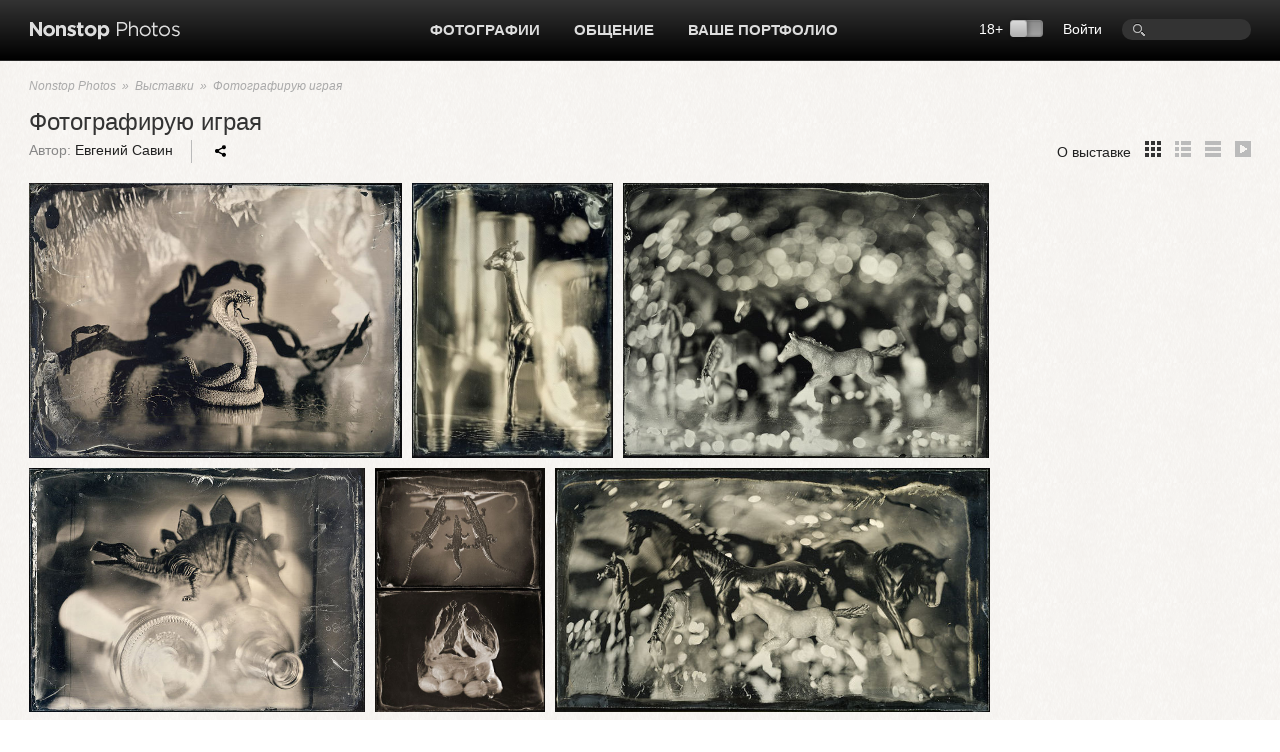

--- FILE ---
content_type: text/html; charset=UTF-8
request_url: https://www.photographer.ru/nonstop/exhibitions/?id=57
body_size: 9770
content:
<!DOCTYPE HTML PUBLIC '-//W3C//DTD HTML 4.01 Transitional//EN' 'http://www.w3.org/TR/html4/loose.dtd'>
<html xmlns='http://www.w3.org/1999/xhtml' 
	xmlns:fb='http://ogp.me/ns/fb#' 
	xmlns:og='http://ogp.me/ns#'
	lang='ru' xml:lang='ru'>
<head>


	<title>Nonstop Photos | Выставки | Фотографирую играя</title>
	<meta name='Keywords' content='' />
	<meta name='Description' content='' />

	<meta http-equiv="content-type" content="text/html; charset=utf-8" />
	<meta name='viewport' content='width=device-width, initial-scale=1.0' />
	<meta name = 'format-detection' content = 'telephone=no'>

<meta property='og:type' content='article' />
<meta property='og:url' content='https://www.photographer.ru/nonstop/exhibitions/index.htm?id=57' />
<meta property='og:image' content='https://pics.photographer.ru/pictures/49747.jpg' />
<meta property='og:title' content='Выставки | Фотографирую играя' />
<meta property='og:description' content='Выставки | Фотографирую играя «Как я к этому пришел? Спонтанно. Я не думал, что меня затянет в игру
 надолго. В качестве моделей для сюжетов использованы игрушки животных, 
которыми снабжают меня дети, а их у меня много поскольку я преподаватель
 фотографии в одном из образовательных учреждений нашего города. 
Возможно общение с детьми стало одним из толчков к появлению на свет 
этого проекта. На каком то подсознательном уровне я впитываю от них эту,
 заряженную игрой, информацию и она дала свои плоды в виде 
представленных здесь работ. Думаю, что проект на этом не закончится. 
Будут еще фотографии. Сколько? Не знаю. Зачем? Наверно так выражаю свои 
мысли и чувства, через руки к голове или наоборот. В итоге с помощью 
старой фототехники и химических реакций. получается амбротип, в переводе
 на русский с древнегреческого — бессмертный отпечаток. Выглядит это как
 позитивное изображение на стекле, полученное помощью мокроколлодийного 
процесса. В век цифровых технологий может показаться странным обращение к
 такому древнему методу, но тактильные ощущения в результате полностью 
ручной работы над снимком оказались ближе моему внутреннему состоянию. И
 я благодарен изобретателю за эти превращения с серебром.»' />


<script>
var _prum = [['id', '51ebfffaabe53d1f5a000000'],
['mark', 'firstbyte', (new Date()).getTime()]];
(function() {
var s = document.getElementsByTagName('script')[0]
, p = document.createElement('script');
p.async = 'async';
p.src = '//rum-static.pingdom.net/prum.min.js';
s.parentNode.insertBefore(p, s);
})();
</script>		
		
	<!-- Google Tag Manager -->
<script>(function(w,d,s,l,i){w[l]=w[l]||[];w[l].push({'gtm.start':
new Date().getTime(),event:'gtm.js'});var f=d.getElementsByTagName(s)[0],
j=d.createElement(s),dl=l!='dataLayer'?'&l='+l:'';j.async=true;j.src=
'https://www.googletagmanager.com/gtm.js?id='+i+dl;f.parentNode.insertBefore(j,f);
})(window,document,'script','dataLayer','GTM-MFQGJTS');</script>
<!-- End Google Tag Manager -->
<script>window.yaContextCb = window.yaContextCb || []</script>
<script src='https://yandex.ru/ads/system/context.js' async></script>
	<link rel='icon' href='https://i.photographer.ru/images/favicon.svg' sizes='any' type='image/svg+xml'>

<script type='text/javascript' src='https://i.photographer.ru/js/jquery.min.js'></script>


<script type='text/javascript' src='https://i.photographer.ru/js/jquery.tools.1.2.7.min.js'></script>

<link type='text/css' href='https://i.photographer.ru/js/smoothness-1.8.11/jquery-ui-1.8.11.custom.css' rel='stylesheet' />
<script type='text/javascript' src='https://i.photographer.ru/js/jquery-ui-1.8.11.custom.min.js'></script>


<script type='text/javascript' src='https://i.photographer.ru/js/jquery.uniform.js'></script>
<link href='https://i.photographer.ru/nonstop/uniform.aristo.css' type='text/css' rel='stylesheet' />

<script type=text/javascript>
var htmlrootpath='';
var language='';
var urlencoded_page_title='%D0%92%D1%8B%D1%81%D1%82%D0%B0%D0%B2%D0%BA%D0%B8+%7C+%D0%A4%D0%BE%D1%82%D0%BE%D0%B3%D1%80%D0%B0%D1%84%D0%B8%D1%80%D1%83%D1%8E+%D0%B8%D0%B3%D1%80%D0%B0%D1%8F';

var user_agent='browser';
var user_pro=parseInt('');

</script>
<script type='text/javascript' src='https://i.photographer.ru/js/my.js?rnd=33'></script>

	<link REL=STYLESHEET TYPE=text/css href='https://i.photographer.ru/css/reset.css' />
	<link REL=STYLESHEET TYPE=text/css href='https://i.photographer.ru/common.css?rnd=44' />
	<link REL=STYLESHEET TYPE=text/css href='https://i.photographer.ru/css/balloon.css?rnd=44' />
	<link REL=STYLESHEET TYPE=text/css href='https://i.photographer.ru/css/nav.css?rnd=4' />
	<link REL=STYLESHEET TYPE=text/css href='https://i.photographer.ru/css/nonstop.css?rnd=35' />

	<link REL='STYLESHEET' TYPE='text/css' href='https://i.photographer.ru/overlay-basic.css?rnd=44' />
	<link REL=STYLESHEET TYPE=text/css href='https://i.photographer.ru/dialog_form.css?rnd=44' />
	
<script type='text/javascript'>
		var htmlrootpath='';
		
//			var ServerName = window.location.hostname.replace('.ru', '').replace('.com', '').split('.').pop();
//			if(ServerName!='photographer') window.location='htt' + 'p://www.phot' + 'ographer.ru';
		
	</script>
<link REL=STYLESHEET TYPE=text/css href='https://i.photographer.ru/css/exhibitions.css' />

<link REL=STYLESHEET TYPE=text/css href='https://i.photographer.ru/css/lenta.css' />
<link REL=STYLESHEET TYPE=text/css href='https://i.photographer.ru/css/comments.css' />
<script type='text/javascript'>var exhibition_id=57;</script>
<script type='text/javascript' src='https://i.photographer.ru/js/jquery.GPlusGallery.vadus.js?rnd=7'></script>
<script type="text/javascript" language=javascript>
<!--
	function form_check(theForm){
		correct=true;
		if (theForm.body.value==""){
			alert("Не заполнено поле «Текст комментария»");
			theForm.body.focus();
			return(false);
		}

		return(true);
	}

//-->
</script>

	
	


	<script  type='text/javascript'>
		$(function() {

	var scrolledToLastViewed = false;

	var allowloading = true;
	var getpage = 0;
	var items = new Array();
	var equalWidths = false;

	if(window.location.hash) {
		var hashpage = window.location.hash.match(/page(\d*)/);
		if(hashpage!=null) pageloaded = hashpage[1]; else pageloaded=0;
	} else {
		pageloaded=0;
	}
	
	function showitems(items){
		
		$('.GPlusGallery').GPlusGallery({
			'maxRows':0, 
			'margins':10,
			'showslaves' : true,
			'onFinish':function(){
				$('.GPlusGallery').addClass('loaded');
				//console.log('showitems finished');
				
			},
			'widthCorrection':0,
			'items':items,
			'equalWidths': equalWidths
		});
	};
	
	function loadnext(){
		if($('.GPlusGallery').hasClass('stopped')) return false;
        getpage+=1;

        var lenta_url = document.createElement('a');
        lenta_url.href= '/nonstop/lenta/lenta.php?exhibition_id=57&perpage=30&page='+getpage;
        var url=lenta_url.protocol + '//' + lenta_url.hostname + lenta_url.port + lenta_url.pathname;
       // console.log(url);

        //getJSON
        var data=getUrlVars(lenta_url.href);
       // console.log(data)


		$.post(url, data,
			function(data) {
				if(data.thumbs==null || getpage>data.total_pages){
					$('.GPlusGallery').addClass('stopped');
					if(getpage==1){
						$('.GPlusGallery').addClass('empty').html('Нет фотографий');
					}
					return false;
				}
				items = items.concat(data.thumbs);

//				console.log('widthsCount='+data.widthsCount);
				
				if(data.widthsCount==1){
					equalWidths=true;
					$('.GPlusGallery').addClass('equalWidths');
				}
				
				

				showitems(items);
				
				
				
				if(getpage>1) history.replaceState({}, getpage, window.location.pathname + window.location.search + '#page'+getpage);
	
				var thpos = $('.GPlusGallery .clearfix').position();
				var residue = $('.GPlusGallery').height() - thpos.top;
			//$('#dbgdiv').html('thpos=' + thpos.top + ', #=' + $('#thumbnailsclear').parent().height() + ', residue=' + residue );

				//console.log('thpos.top='+thpos.top + ', residue='+residue + ', getpage=' + getpage + ', pageloaded=' + pageloaded)
				if(residue>240 || getpage < pageloaded){
				
					loadnext();
				} else {
					
	if (!scrolledToLastViewed) {
		scrolledToLastViewed = true;
		var cacheBuster = new Date().getTime();
		jQuery.ajax({
			url: '/nonstop/lenta/get_last_viewed_picture.php?_=' + cacheBuster,
			type: 'GET',
			dataType: 'json',		
			success: function(data) {
				if (data.lastViewedPictureUrl) {
					console.log('data.lastViewedPictureUrl=' , data.lastViewedPictureUrl);
					var element = $('a[href="' + data.lastViewedPictureUrl + '"]');
					if (element.length) {
                        $('html, body').animate({
                            scrollTop: element.offset().top
                        }, 1000, function(){
                    	console.log('scrolled to ' + element.offset().top);
	                	element.addClass('hover');
						setTimeout(function() {
	                			element.removeClass('hover');
							}, 750)
	                    });
					}
				}
			}

		})


	}

				}


	            setTimeout(function(){
	            	allowloading = true;
	            	showitems(items);
	            }, 500);
			}, 'json'
		);

	}
	loadnext();

	if(window.location.hash) {
	  var hash = window.location.hash;
	  //console.log('hash=' , hash);
	}

	$(window).resize(function () {
	    waitForFinalEvent(function(){
			showitems(items);
			//series_description_on_resize();
			//dbg('width='+$('.GPlusGallery').width())
	    }, 200, 'resizerecalc');
	});

	$('.ajust').on('click', function () {
		//console.log('ajust=');
		showitems(items)
	});
	



	$('a.frepicon').attr('title', 'Ответить');
	var show_offtopics=false;

	$('a.frepicon').click(function(){
		var item = $(this).parents('.item');
		var margin= parseInt(item.css('margin-left'));
		var id=item.attr('id').substr(1);
		$('.reply_form, .message_preview').remove();
		$('<div><img src=' + htmlrootpath + '/static/design/images/ajax/indicator.gif /></div>').insertAfter(item).addClass('reply_form').load('/system/jquery/nonstop/ForumReplyForm.php?message_id=' + id + '&topic=22507&discuss_object=nonstop_exhibitions&discuss_object_id=57&margin='+margin+'&rand=19504', function(){
			$('.reply_form textarea').focus();
		});
		return false;
	});


	$('a.offtop').click(function(){
		var id=$(this).parents('.item').attr('id').substr(1);
		var isofftopic=$(this).parents('.item').is('.offt');
		var mess=isofftopic?'Восстановить это сообщение и все ответы на него из офтопика?':'Убрать это сообщение и все ответы на него в офтопик?';
		var set=isofftopic?0:1;
		if(confirm(mess)){
			$.getScript('/system/jquery/forum_message_offtop_toggle.php3?comments_table=messages&id=' + id + '&set=' + set + '&rand=26156');
		}
		return false;
	});



	$('a.toggle_offtopics').click(function(){
		show_offtopics=!show_offtopics;
		if(show_offtopics){
			$('.comments .item.offt').show();
			$(this).html('Скрыть офтопики?');
		} else {
			$('.comments .item.offt').hide();
			$(this).html('Показать офтопики?');
		}
		return false;
	});





	$('a.switchmore').click(function(){
		if(($('.more.wrapper').is('.open'))){
			$('.more.wrapper').slideUp().removeClass('open'); 
		} else {
			$('.more.wrapper').slideDown().addClass('open'); 
		}
	});


		console.log('window width = ' + $(window).width());

	});
	</script>



	<link media='screen and (max-width : 1194px)' href='https://i.photographer.ru/css/nonstopMax1194.css?rnd=35' rel='stylesheet' />

</head>
<body >
<!-- Google Tag Manager (noscript) -->
<noscript><iframe src='https://www.googletagmanager.com/ns.html?id=GTM-MFQGJTS'
height='0' width='0' style='display:none;visibility:hidden'></iframe></noscript>
<!-- End Google Tag Manager (noscript) -->
<script>window.yaContextCb = window.yaContextCb || []</script>
<script src='https://yandex.ru/ads/system/context.js' async></script>
<!-- Yandex.RTB R-A-32135-5-->
<script>window.yaContextCb.push(()=>{
  Ya.Context.AdvManager.render({
    type: 'floorAd',
    blockId: 'R-A-32135-5'
  })
})</script>
	


<a class='scrolltotop' href='#'></a>

<div id='all'>
	
		<div id=dfpTopBanner><!--banners[25]=0 GoogleBannersOff= --></div>
	
	<div id='header'>
		<div class='wrapper group'>
			<div class='logo'><a href='/nonstop/'><img src='https://i.photographer.ru/i/nonstop/logo.png' /></a></div>
			<div class='rght'>
				<div class=search><FORM class=mainsearchform method=get action='/nonstop/search/'>
	<input type=text name=q value='' />
	</form>
	</div>
				<div class=user_menu>
		<a class=dialog href=# /registration/login.htm rel=login>Войти</a></div>
				<div class='switch18plus '>
			18&#43; <a title='Показать фотографии 18+. Выбирая этот режим, вы подтверждаете свое совершеннолетие.'_href class='switch18plus-background'>
				<div class='switch18plus-button'></div>
			</a>
		</div>
			</div>
			<div class='cntr'>
				<ul class='nav group'>
					<li class=hover>
						<a href=/nonstop/all.htm>Фотографии</a>
						<div class=pulldown>
							<div class=rah>
<a href='/nonstop/all.htm'>Все фото-категории</a>
<a href='/nonstop/all.htm?section=18'>Альтернативные фотопроцессы</a>
<a href='/nonstop/all.htm?section=9'>Архитектура</a>
<a href='/nonstop/all.htm?section=10'>Документальная фотография</a>
<a href='/nonstop/all.htm?section=5'>Живая природа</a>
<a href='/nonstop/all.htm?section=11'>Мода и стиль</a>
<a href='/nonstop/all.htm?section=3'>Натюрморт</a>
<a href='/nonstop/all.htm?section=4'>Обнаженная натура</a>
<a href='/nonstop/all.htm?section=2'>Пейзаж</a>
<a href='/nonstop/all.htm?section=6'>Повседневная жизнь</a>
							</div>
							<div class=rah>
<a href='/nonstop/all.htm?section=1'>Портрет</a>
<a href='/nonstop/all.htm?section=12'>Спорт</a>
<a href='/nonstop/all.htm?section=17'>Театр и кино</a>
<a href='/nonstop/all.htm?section=13'>Фотоарт</a>
<a href='/nonstop/all.htm?section=14'>Фотожурналистика</a>
<a href='/nonstop/all.htm?section=7'>Эксперимент</a>
<a href='/nonstop/all.htm?section=19'>Цифровая имажинерия</a>
<!--<div class='delimiter'></div>-->
<a href='/nonstop/all.htm?section=15'>Фотография на память</a>
<a href='/nonstop/all.htm?section=16'>Без категории</a>
<a href='/nonstop/all.htm?section=8'>Жизнь Nonstop Photos</a>
							</div>
							<div class='rah gray'>
<a href='/nonstop/series.htm'>Фотосерии</a>
<a href='/nonstop/sites.htm'>Портфолио</a>
<a href='/nonstop/projects/'>Проекты</a>
<a href='/nonstop/exhibitions/'>Выставки</a>
<a href='/nonstop/contests/'>Конкурсы</a>

							</div>
							<i>.</i>
						</div>
					</li>					
					
					<li class=hover>
						<a href=/community/>Общение</a>
						<ul class='group'>
							<li><a href=/forum/>Форум</a></li>
							<li><a href=/nonstop/blog/>Блог</a></li>
							<li><a href=/nonstop/authors.htm>Фотографы</a></li>
							<li><a href=/nonstop/sites.htm>Портфолио</a></li>
							<i>.</i>
						</ul>
					</li>
					<li>
						<a href=/portfolio/>Ваше портфолио</a>
					</li>
					
				</ul>
			</div>
		</div>
		<div class='sh'></div>
	</div>
	<!---->
	
	<div class='wrapper header'>
		<div class='bread_crumbs'>
			<a href=/nonstop/index.htm>Nonstop Photos</a> 
			&nbsp;&raquo;&nbsp; <a href=/nonstop/exhibitions/>Выставки</a>
			&nbsp;&raquo;&nbsp; <a href=/nonstop/exhibitions/?id=57>Фотографирую играя</a>
		</div>

		<div class='exhibitionTitle'>Фотографирую играя</div>

		<div class='exhibitionInfo group'>
			<div class='left'>
				<div class=curator><span class=authors_list>Автор: <a class=user href=/nonstop/author.htm?id=13513>Евгений Савин</a></span></div>
				<span class=communicate ><span id='ya_share' class='ya-share2 yashare-auto-init'></span><script src='https://yastatic.net/es5-shims/0.0.2/es5-shims.min.js'></script>
<script src='https://yastatic.net/share2/share.js'></script>
<script type='text/javascript'>
	var YaShare = Ya.share2('ya_share', {
		content: {
			title: $("meta[property='og\:title']").attr('content')
		},
		theme: {
			services: 'facebook,whatsapp,vkontakte,telegram,viber',
			lang: 'ru',
			size: 's',
			shape: 'round',
			moreButtonType: 'short',
			curtain: true,
			limit: 0,
			bare: false,
			copy: 'last',
  			forceCurtain: true
		}			
	});
</script></span>
				
			</div>

			<div class='center'>
				<!--&nbsp;&nbsp;|&nbsp;&nbsp;
				<a href=#commentsWrapper>Обсуждение выставки</a> -->
			</div>

			<div class='right'>
				<a href=# class='switchmore' rel='description'>О выставке</a> 

				
				<a class='lists thmb active' href=/pagegen.php3?action=change_options&get_user_option[pics_view_style]=thmb></a>
				<a class='lists list ' href=/pagegen.php3?action=change_options&get_user_option[pics_view_style]=list></a>
				<a class='lists pics ' href=/pagegen.php3?action=change_options&get_user_option[pics_view_style]=pics></a>
				<a class='lists play ' href=/nonstop/exhibitions/index.htm?id=57&show=play></a>

			</div>
		</div>
	</div>
	<div class='wrapper more'><div class='container narrow'>«<em>Как я к этому пришел? Спонтанно. Я не думал, что меня затянет в игру
 надолго. В качестве моделей для сюжетов использованы игрушки животных, 
которыми снабжают меня дети, а их у меня много поскольку я преподаватель
 фотографии в одном из образовательных учреждений нашего города. 
Возможно общение с детьми стало одним из толчков к появлению на свет 
этого проекта. На каком то подсознательном уровне я впитываю от них эту,
 заряженную игрой, информацию и она дала свои плоды в виде 
представленных здесь работ. Думаю, что проект на этом не закончится. 
Будут еще фотографии. Сколько? Не знаю. Зачем? Наверно так выражаю свои 
мысли и чувства, через руки к голове или наоборот. В итоге с помощью 
старой фототехники и химических реакций. получается амбротип, в переводе
 на русский с древнегреческого — бессмертный отпечаток. Выглядит это как
 позитивное изображение на стекле, полученное помощью мокроколлодийного 
процесса. В век цифровых технологий может показаться странным обращение к
 такому древнему методу, но тактильные ощущения в результате полностью 
ручной работы над снимком оказались ближе моему внутреннему состоянию. И
 я благодарен изобретателю за эти превращения с серебром</em>.»<a class=switchmore></a></div></div>

	
	<div class='wrapper mainblock'>
		

<div class='lenta group GPG'>
	<div class='right'>
		<!-- slot # 18 --><div class='GBWrapper '><!--AdFox START-->
	<!--yandex_abezukladnikov-->
	<!--Площадка: photographer.ru / / -->
	<!--Тип баннера: 240x400-->
	<div id='adfox_162885688566465583'></div>
	<script>
	window.yaContextCb.push(()=>{
	Ya.adfoxCode.create({
	ownerId: 285018,
	containerId: 'adfox_162885688566465583',
	params: {
	pp: 'g',
	ps: 'fcud',
	p2: 'hhxh'
	}
	})
	})
	</script></div>
		
		<!-- slot # 19 --><div class='GBWrapper '><!--AdFox START-->
<!--yandex_abezukladnikov-->
<!--Площадка: photographer.ru / / -->
<!--Тип баннера: 240x400_next-->
<!--Расположение: <низ страницы>-->
<div id='adfox_162893791712039863'></div>
<script>
window.yaContextCb.push(()=>{
	Ya.adfoxCode.create({
		ownerId: 285018,
		containerId: 'adfox_162893791712039863',
		params: {
			pp: 'i',
			ps: 'fcud',
			p2: 'hhxh'
		}
	})
})
</script></div>
	</div>
	<div class='left'>
	

		<div class='GPlusGallery group'>
			<div class='clearfix' ></div>
		</div>

	</div>
</div> 

</div>

<div class='exhibition_comments'>
	<div class='wrapper'>
		
<div style='width:728px; margin:10px auto 10px auto; text-align:center;'><!--banners[12]=0 GoogleBannersOff= --></div>
<a id=showcomments></a>
<div class='commentsTitle group'>
	<div class='left title'>
		<b>Отзывы</b> (13)
	</div>
	<div class='right'>
		
		<div class='tune'>
			<ul>
				<i></i>
				<li id=toggle_offtopics><a class='toggle_offtopics' href=#>Есть оффтопики. Показать?</A></li><li><A HREF=/pagegen.php3?action=change_options&get_user_option[show_contest_comments]=0>Свернуть комментарии</A></li>
			</ul>
			<i></i>
		</div>
	</div>
</div>
<div class='comments'>

	<div class='item group     ' id='c165808'>
		<div class='ava user' style='background-image:url(https://pics.photographer.ru/nonstop/portraits/656.jpg)' rel='656'></div>
		<div class=comment>
			<div class=info>
					<span class=aName><a href=/nonstop/author.htm?id=656>Андрей Безукладников<span class='upro plus'></span></a></span>
					<time>&nbsp;|&nbsp;10.12.2014, 16:27</time>
					&nbsp;(<span class=tag>&nbsp;<a href=/comment/165808>#</a>&nbsp;</span>)
					
					
					<span class=controls>
						
						
					</span>
			</div>
			<div class=body>
				Непосредственность и эксперссия:-) Неожиданно для меланхоличного амбротипа)
			</div>
		</div>
		
	</div>
	<div class='item group a35  auth  ' id='c165810'>
		<div class='ava user' style='background-image:url(https://pics.photographer.ru/nonstop/portraits/13513.jpg)' rel='13513'></div>
		<div class=comment>
			<div class=info>
					<span class=aName><a href=/nonstop/author.htm?id=13513>Евгений Савин</a></span>
					<time>&nbsp;|&nbsp;10.12.2014, 20:01</time>
					&nbsp;(<span class=tag>&nbsp;<a href=/comment/165810>#</a>&nbsp;&nbsp;<a class=toParent href=#c165808>&uarr;</a>&nbsp;</span>)
					
					
					<span class=controls>
						
						
					</span>
			</div>
			<div class=body>
				Спасибо) красиво сказано
			</div>
		</div>
		
	</div>
	<div class='item group a35    ' id='c179586'>
		<div class='ava user' style='background-image:url(https://pics.photographer.ru/nonstop/portraits/64910.jpg)' rel='64910'></div>
		<div class=comment>
			<div class=info>
					<span class=aName><a href=/nonstop/author.htm?id=64910>ЮRA</a></span>
					<time>&nbsp;|&nbsp;7.4.2020, 12:17</time>
					&nbsp;(<span class=tag>&nbsp;<a href=/comment/179586>#</a>&nbsp;&nbsp;<a class=toParent href=#c165808>&uarr;</a>&nbsp;</span>)
					
					
					<span class=controls>
						
						
					</span>
			</div>
			<div class=body>
				Хм, насчёт меланхоличного интересно, но, мне кажется, не совсем точная эпитет-характеристика. Хотя, если, как говорится, очень хочется:), то можно, и <br>
 даже вполне себе, да что там, определенно так - меланхоличная драматургия.
			</div>
		</div>
		
	</div>
	<div class='item group a35    ' id='c179600'>
		<div class='ava user' style='background-image:url(https://pics.photographer.ru/nonstop/portraits/721.jpg)' rel='721'></div>
		<div class=comment>
			<div class=info>
					<span class=aName><a href=/nonstop/author.htm?id=721>Александр Курлович<span class='upro plus'></span></a></span>
					<time>&nbsp;|&nbsp;13.4.2020, 10:27</time>
					&nbsp;(<span class=tag>&nbsp;<a href=/comment/179600>#</a>&nbsp;&nbsp;<a class=toParent href=#c165808>&uarr;</a>&nbsp;</span>)
					
					
					<span class=controls>
						
						
					</span>
			</div>
			<div class=body>
				Я бы сказал, скорее, что амбротип воспринимается, как нечто статичное, и автор показал, что это неверно )
			</div>
		</div>
		
	</div>
	<div class='item group     ' id='c166521'>
		<div class='ava user' style='background-image:url(https://pics.photographer.ru/nonstop/portraits/54346.jpg)' rel='54346'></div>
		<div class=comment>
			<div class=info>
					<span class=aName><a href=/nonstop/author.htm?id=54346>Миланья Снег</a></span>
					<time>&nbsp;|&nbsp;17.2.2015, 19:53</time>
					&nbsp;(<span class=tag>&nbsp;<a href=/comment/166521>#</a>&nbsp;</span>)
					
					
					<span class=controls>
						
						
					</span>
			</div>
			<div class=body>
				Каждая непредсказуема,алгоритм игры вычислить невозможно)))приятные ощущения)))
			</div>
		</div>
		
	</div>
	<div class='item group a35  auth  ' id='c166569'>
		<div class='ava user' style='background-image:url(https://pics.photographer.ru/nonstop/portraits/13513.jpg)' rel='13513'></div>
		<div class=comment>
			<div class=info>
					<span class=aName><a href=/nonstop/author.htm?id=13513>Евгений Савин</a></span>
					<time>&nbsp;|&nbsp;22.2.2015, 09:56</time>
					&nbsp;(<span class=tag>&nbsp;<a href=/comment/166569>#</a>&nbsp;&nbsp;<a class=toParent href=#c166521>&uarr;</a>&nbsp;</span>)
					
					
					<span class=controls>
						
						
					</span>
			</div>
			<div class=body>
				Миланья спасибо, если есть возможность приходите посмотреть в живую <a href=http://www.photographer.ru/nonstop/picture.htm?id=817723>www.photographer.ru</a>
			</div>
		</div>
		
	</div>
	<div class='item group     ' id='c167435'>
		<div class='ava user' style='background-image:url(https://i.photographer.ru/i/default_avatarf.png)' rel='57187'></div>
		<div class=comment>
			<div class=info>
					<span class=aName><a href=/nonstop/author.htm?id=57187>Svetlana Sagaydachnaya</a></span>
					<time>&nbsp;|&nbsp;24.6.2015, 09:41</time>
					&nbsp;(<span class=tag>&nbsp;<a href=/comment/167435>#</a>&nbsp;</span>)
					<span class=subscribed></span>
					
					<span class=controls>
						
						
					</span>
			</div>
			<div class=body>
				Очень понравилось! Интересное вИдение и техника!
			</div>
		</div>
		
	</div>
	<div class='item group a35  auth  ' id='c179579'>
		<div class='ava user' style='background-image:url(https://pics.photographer.ru/nonstop/portraits/13513.jpg)' rel='13513'></div>
		<div class=comment>
			<div class=info>
					<span class=aName><a href=/nonstop/author.htm?id=13513>Евгений Савин</a></span>
					<time>&nbsp;|&nbsp;6.4.2020, 16:45</time>
					&nbsp;(<span class=tag>&nbsp;<a href=/comment/179579>#</a>&nbsp;&nbsp;<a class=toParent href=#c167435>&uarr;</a>&nbsp;</span>)
					
					
					<span class=controls>
						
						
					</span>
			</div>
			<div class=body>
				Спасибо!
			</div>
		</div>
		
	</div>
	<div class='item group     ' id='c167883'>
		<div class='ava user' style='background-image:url(https://pics.photographer.ru/nonstop/portraits/721.jpg)' rel='721'></div>
		<div class=comment>
			<div class=info>
					<span class=aName><a href=/nonstop/author.htm?id=721>Александр Курлович<span class='upro plus'></span></a></span>
					<time>&nbsp;|&nbsp;20.9.2015, 15:49</time>
					&nbsp;(<span class=tag>&nbsp;<a href=/comment/167883>#</a>&nbsp;</span>)
					
					
					<span class=controls>
						
						
					</span>
			</div>
			<div class=body>
				Очень хорошо
			</div>
		</div>
		
	</div>
	<div class='item group     ' id='c167886'>
		<div class='ava user' style='background-image:url(https://pics.photographer.ru/nonstop/portraits/51541.jpg)' rel='51541'></div>
		<div class=comment>
			<div class=info>
					<span class=aName><a href=/nonstop/author.htm?id=51541>Виктор Кадурин</a></span>
					<time>&nbsp;|&nbsp;23.9.2015, 13:31</time>
					&nbsp;(<span class=tag>&nbsp;<a href=/comment/167886>#</a>&nbsp;</span>)
					
					
					<span class=controls>
						
						
					</span>
			</div>
			<div class=body>
				Сильно! Говорить нечего,  хочется рассматривать детали.
			</div>
		</div>
		
	</div>
	<div class='item group     ' id='c179584'>
		<div class='ava user' style='background-image:url(https://pics.photographer.ru/nonstop/portraits/7228.jpg)' rel='7228'></div>
		<div class=comment>
			<div class=info>
					<span class=aName><a href=/nonstop/author.htm?id=7228>Сергей Петров</a></span>
					<time>&nbsp;|&nbsp;6.4.2020, 18:04</time>
					&nbsp;(<span class=tag>&nbsp;<a href=/comment/179584>#</a>&nbsp;</span>)
					
					
					<span class=controls>
						
						
					</span>
			</div>
			<div class=body>
				это ценно
			</div>
		</div>
		
	</div>
	<div class='item group     ' id='c179585'>
		<div class='ava user' style='background-image:url(https://pics.photographer.ru/nonstop/portraits/64910.jpg)' rel='64910'></div>
		<div class=comment>
			<div class=info>
					<span class=aName><a href=/nonstop/author.htm?id=64910>ЮRA</a></span>
					<time>&nbsp;|&nbsp;7.4.2020, 12:08</time>
					&nbsp;(<span class=tag>&nbsp;<a href=/comment/179585>#</a>&nbsp;</span>)
					
					
					<span class=controls>
						
						
					</span>
			</div>
			<div class=body>
				Хорошая выставка, понравилась. В целом, так или иначе, в подборке прослеживается игра или даже игривость, как персонажей, так и подачи. Есть лёгкость.
			</div>
		</div>
		
	</div>
</div>

<div class=only_authorized_can_discuss>
	Участвовать в обсуждении могут только авторизованные пользователи. <br />
	<a href=/registration/login.htm class=dialog rel=login>Войти</a>
	или использовать для авторизации аккаунт 
	<script src='//ulogin.ru/js/ulogin.js'></script>
<div id='uLogin0' data-ulogin='display=small;theme=flat;fields=first_name,last_name;optional=email,bdate,sex;providers=facebook,google,instagram,vkontakte,flickr,twitter;hidden=;redirect_uri=https%3A%2F%2Fwww.photographer.ru%2Fregistration%2Ftoc.php%3Freferer%3D%252Fnonstop%252Fexhibitions%252F%253Fid%253D57;mobilebuttons=0;'></div>
	<span class='nsicon help'>Внимание<i>Вниманию зарегистрированных участников Nonstop Photos!<br>
Во избежание создания аккаунта-клона, следите за тем, чтобы ваш социальный аккаунт имел тот же email, что и Nonstop-аккаунт. <br>
Случайно созданный аккаунт-клон будет удален.
</i></span>
</div>

	</div>
</div>
<div>


	</div>
	
</div>
	
<div id='footer'>
	<div class='bg'>
		<div class='wrapper'>
			<div class='container group'>
				<div class='col'>
					<a href=/nonstop/all.htm>Фотографии</a>
					<a href=/nonstop/series.htm>Фотосерии</a>
					<a href=/nonstop/projects/>Проекты</a>
					<a href=/nonstop/exhibitions/>Выставки</a>
					<!--<a href=/nonstop/contests/>Конкурсы</a>-->
				</div>
				<div class='col'>
					<a href=/forum/>Форум</a>
					<a href=/nonstop/blog/>Блог</a>
					<a href=/nonstop/authors.htm>Фотографы</a>
					<a href=/nonstop/sites.htm>Сайты-портфолио</a>
				</div>
				<div class='col'>
					<a href=/nonstop/about/welcome.htm>Обзор Nonstop Photos</a>
					<a href=/portfolio/>Создайте свой сайт-портфолио</a>
					<a href=/nonstop/help/>Помощь</a>
					<a href=/about/contacts.htm>Контакты</a>
				</div>
				<div class='col'>
					<a href=/nonstop/about/agreement.htm>Пользовательское соглашение</a>
					<a href=/nonstop/about/offer.htm>Публичная оферта</a>
					<a href=/nonstop/about/confidential.htm>Политика конфиденциальности</a>
					<a href=/about/ad.htm>Реклама на сайте</a>
				</div>
	
				<div class='lastcol'>
					<a href=# class=dialog rel=feedback >Сообщить об ошибке</a>
					
					<div></div>
					<div class='footer_table slinks'></div>				
				</div>
	
			</div>
		</div>
	</div>
	<div class='wrapper'>
		<div class='container copy'>
			<div class='left'>
				<a href=/><img src=https://i.photographer.ru/i/nonstop/photographer.png /></a>
			</div>
			<div class='right'>
				&copy; 1999&mdash;2026 Photographer.Ru&nbsp;&nbsp;&nbsp;|&nbsp;&nbsp;&nbsp;Все права на представленные здесь материалы и фотографии принадлежат их авторам 
			</div>
		</div>
	</div>
</div>



<!-- Common overlay element -->
<div class='simple_overlay content' id='common_overlay' style='display:none;'>
	<div id=common_overlay_content><br /><br /></div>
</div>
<!-- Gallery overlay element -->
<div class="simple_overlay" id="gallery_overlay">
	<a class="prev">prev</a>
	<a class="next">next</a>
	<div class="info"></div>
	<img class="progress" src="https://i.photographer.ru/i/overlay-loading.gif" />
</div>

<div id='mytooltip'></div>
<div id='dialog-confirm' title='Запрос подтверждения'><p></p></div>
<div id='dbgdiv'></div>

<div class=exec_time>Execution time 0.051119 sec</div>
</body>

</html>

--- FILE ---
content_type: text/html; charset=UTF-8
request_url: https://www.photographer.ru/nonstop/lenta/lenta.php
body_size: 2067
content:
{"showslaves init":null,"unset master":null,"count_query":null,"main_query":"SELECT id, name, author_id, comments, protected, rating1 as rating, viewed, section, contest as contest_option, slaves, master\r\n\t\tFROM contest_pictures where \r\n\t\t\tauthor_id not in (select id from users where abused=1) and section<>4 and adult=0 and (author_id='' OR hidden=0) and id in (777924, 779521, 779256, 778628, 701640, 781281, 781635, 782281, 784229, 785045, 796306, 796307, 796308, 796309, 796310, 796311, 796312, 797194, 797303, 797304, 797215, 797437, 805287, 804943, 802672, 799841, 797682, 798129, 815013, 822952) \r\n\t\t\r\n\t\t\r\n\t\torder by field(id, 777924, 779521, 779256, 778628, 701640, 781281, 781635, 782281, 784229, 785045, 796306, 796307, 796308, 796309, 796310, 796311, 796312, 797194, 797303, 797304, 797215, 797437, 805287, 804943, 802672, 799841, 797682, 798129, 815013, 822952) LIMIT 0, 30","thumbs":[{"title":"\u043d\u0430 \u043f\u043e\u0441\u0442\u0443","thumbUrl":"https:\/\/pics.photographer.ru\/nonstop\/pics\/650\/777\/777924.jpg","id":"777924","twidth":597,"theight":440,"author":"\u0415\u0432\u0433\u0435\u043d\u0438\u0439 \u0421\u0430\u0432\u0438\u043d","href":"\/nonstop\/exhibitions\/index.htm?id=57&show=play#1","rating":"7.7","viewed":"690","comments":"6","fave":0,"slaves":""},{"title":"\u0412 \u0442\u0435\u043d\u0438 \u0431\u0443\u0442\u044b\u043b\u043e\u0447\u043d\u043e\u0433\u043e \u0434\u0435\u0440\u0435\u0432\u0430","thumbUrl":"https:\/\/pics.photographer.ru\/nonstop\/pics\/650\/779\/779521.jpg","id":"779521","twidth":322,"theight":440,"author":"\u0415\u0432\u0433\u0435\u043d\u0438\u0439 \u0421\u0430\u0432\u0438\u043d","href":"\/nonstop\/exhibitions\/index.htm?id=57&show=play#2","rating":"8.3","viewed":"834","comments":"2","fave":0,"slaves":""},{"title":"\u041a\u043e\u043d\u0438 \u0432 \u044f\u0431\u043b\u043e\u043a\u0430\u0445","thumbUrl":"https:\/\/pics.photographer.ru\/nonstop\/pics\/650\/779\/779256.jpg","id":"779256","twidth":585,"theight":440,"author":"\u0415\u0432\u0433\u0435\u043d\u0438\u0439 \u0421\u0430\u0432\u0438\u043d","href":"\/nonstop\/exhibitions\/index.htm?id=57&show=play#3","rating":"7.3","viewed":"728","comments":"6","fave":0,"slaves":""},{"title":"\u041f\u043e \u0433\u043e\u0440\u043e\u0441\u043a\u043e\u043f\u0443 \u044f \u0434\u0440\u0430\u043a\u043e\u043d","thumbUrl":"https:\/\/pics.photographer.ru\/nonstop\/pics\/650\/778\/778628.jpg","id":"778628","twidth":605,"theight":440,"author":"\u0415\u0432\u0433\u0435\u043d\u0438\u0439 \u0421\u0430\u0432\u0438\u043d","href":"\/nonstop\/exhibitions\/index.htm?id=57&show=play#4","rating":"8.1","viewed":"576","comments":"7","fave":0,"slaves":""},{"title":"\u0442\u0430\u0439\u043d\u044b \u0434\u0440\u0435\u0432\u043d\u0435\u0433\u043e \u0415\u0433\u0438\u043f\u0442\u0430","thumbUrl":"https:\/\/pics.photographer.ru\/nonstop\/pics\/650\/701\/701640.jpg","id":"701640","twidth":307,"theight":440,"author":"\u0415\u0432\u0433\u0435\u043d\u0438\u0439 \u0421\u0430\u0432\u0438\u043d","href":"\/nonstop\/exhibitions\/index.htm?id=57&show=play#5","rating":"7.4","viewed":"1482","comments":"9","fave":3,"slaves":""},{"title":"\u043f\u043e \u0440\u043e\u0441\u0435","thumbUrl":"https:\/\/pics.photographer.ru\/nonstop\/pics\/650\/781\/781281.jpg","id":"781281","twidth":784,"theight":440,"author":"\u0415\u0432\u0433\u0435\u043d\u0438\u0439 \u0421\u0430\u0432\u0438\u043d","href":"\/nonstop\/exhibitions\/index.htm?id=57&show=play#6","rating":"7.7","viewed":"569","comments":"4","fave":0,"slaves":""},{"title":"\u0432 \u043b\u0435\u0442\u043d\u0435\u043c \u043a\u0438\u043d\u043e\u0442\u0435\u0430\u0442\u0440\u0435 \u0444\u0438\u043b\u044c\u043c &quot;\u0426\u0430\u0440\u044c&quot;","thumbUrl":"https:\/\/pics.photographer.ru\/nonstop\/pics\/650\/781\/781635.jpg","id":"781635","twidth":602,"theight":440,"author":"\u0415\u0432\u0433\u0435\u043d\u0438\u0439 \u0421\u0430\u0432\u0438\u043d","href":"\/nonstop\/exhibitions\/index.htm?id=57&show=play#7","rating":"8.2","viewed":"669","comments":"4","fave":1,"slaves":""},{"title":"\u0432\u0435\u0447\u043d\u044b\u0439 \u0441\u043f\u043e\u0440","thumbUrl":"https:\/\/pics.photographer.ru\/nonstop\/pics\/650\/782\/782281.jpg","id":"782281","twidth":661,"theight":440,"author":"\u0415\u0432\u0433\u0435\u043d\u0438\u0439 \u0421\u0430\u0432\u0438\u043d","href":"\/nonstop\/exhibitions\/index.htm?id=57&show=play#8","rating":"8.0","viewed":"373","comments":"2","fave":0,"slaves":""},{"title":"\u043a\u043e\u043d\u044c \u0432\u043e\u0440\u043e\u043d\u043e\u0439","thumbUrl":"https:\/\/pics.photographer.ru\/nonstop\/pics\/650\/784\/784229.jpg","id":"784229","twidth":441,"theight":440,"author":"\u0415\u0432\u0433\u0435\u043d\u0438\u0439 \u0421\u0430\u0432\u0438\u043d","href":"\/nonstop\/exhibitions\/index.htm?id=57&show=play#9","rating":"8.6","viewed":"557","comments":"4","fave":0,"slaves":""},{"title":"&quot;\u0412 \u0436\u0435\u043b\u0442\u043e\u0439 \u0436\u0430\u0440\u043a\u043e\u0439 \u0410\u0444\u0440\u0438\u043a\u0435, \u0432 \u0446\u0435\u043d\u0442\u0440\u0430\u043b\u044c\u043d\u043e\u0439 \u0435\u0435 \u0447\u0430\u0441\u0442\u0438&quot;","thumbUrl":"https:\/\/pics.photographer.ru\/nonstop\/pics\/650\/785\/785045.jpg","id":"785045","twidth":603,"theight":440,"author":"\u0415\u0432\u0433\u0435\u043d\u0438\u0439 \u0421\u0430\u0432\u0438\u043d","href":"\/nonstop\/exhibitions\/index.htm?id=57&show=play#10","rating":"8.2","viewed":"703","comments":"6","fave":0,"slaves":""},{"title":"\u0422\u043e\u0442 \u0441\u0430\u043c\u044b\u0439 \u0438\u043d\u0434\u0438\u0439\u0441\u043a\u0438\u0439","thumbUrl":"https:\/\/pics.photographer.ru\/nonstop\/pics\/650\/796\/796306.jpg","id":"796306","twidth":619,"theight":440,"author":"\u0415\u0432\u0433\u0435\u043d\u0438\u0439 \u0421\u0430\u0432\u0438\u043d","href":"\/nonstop\/exhibitions\/index.htm?id=57&show=play#11","rating":"8.0","viewed":"475","comments":"5","fave":0,"slaves":""},{"title":"\u0447\u0430\u0441\u044b \u0441 \u043b\u044f\u0433\u0443\u0448\u043a\u043e\u0439","thumbUrl":"https:\/\/pics.photographer.ru\/nonstop\/pics\/650\/796\/796307.jpg","id":"796307","twidth":328,"theight":440,"author":"\u0415\u0432\u0433\u0435\u043d\u0438\u0439 \u0421\u0430\u0432\u0438\u043d","href":"\/nonstop\/exhibitions\/index.htm?id=57&show=play#12","rating":"8.2","viewed":"412","comments":"2","fave":0,"slaves":""},{"title":"\u0441\u043e\u0431\u0430\u0447\u0438\u0439 \u0432\u0430\u043b\u044c\u0441","thumbUrl":"https:\/\/pics.photographer.ru\/nonstop\/pics\/650\/796\/796308.jpg","id":"796308","twidth":328,"theight":440,"author":"\u0415\u0432\u0433\u0435\u043d\u0438\u0439 \u0421\u0430\u0432\u0438\u043d","href":"\/nonstop\/exhibitions\/index.htm?id=57&show=play#13","rating":"7.8","viewed":"354","comments":"1","fave":0,"slaves":""},{"title":"\u043b\u0435\u043d\u0442\u0430 \u041c\u0451\u0431\u0438\u0443\u0441\u0430","thumbUrl":"https:\/\/pics.photographer.ru\/nonstop\/pics\/650\/796\/796309.jpg","id":"796309","twidth":592,"theight":440,"author":"\u0415\u0432\u0433\u0435\u043d\u0438\u0439 \u0421\u0430\u0432\u0438\u043d","href":"\/nonstop\/exhibitions\/index.htm?id=57&show=play#14","rating":"8.2","viewed":"523","comments":"5","fave":0,"slaves":""},{"title":"\u0432 \u0434\u043e\u043c\u0435 \u0433\u0434\u0435 \u0440\u0435\u0437\u043d\u043e\u0439 \u043f\u0430\u043b\u0438\u0441\u0430\u0434","thumbUrl":"https:\/\/pics.photographer.ru\/nonstop\/pics\/650\/796\/796310.jpg","id":"796310","twidth":327,"theight":440,"author":"\u0415\u0432\u0433\u0435\u043d\u0438\u0439 \u0421\u0430\u0432\u0438\u043d","href":"\/nonstop\/exhibitions\/index.htm?id=57&show=play#15","rating":"8.2","viewed":"626","comments":"4","fave":0,"slaves":""},{"title":"\u043d\u0430 \u043f\u043b\u0430\u043d\u0435\u0442\u0435 \u0436\u0435\u043b\u0435\u0437\u044f\u043a\u0430","thumbUrl":"https:\/\/pics.photographer.ru\/nonstop\/pics\/650\/796\/796311.jpg","id":"796311","twidth":595,"theight":440,"author":"\u0415\u0432\u0433\u0435\u043d\u0438\u0439 \u0421\u0430\u0432\u0438\u043d","href":"\/nonstop\/exhibitions\/index.htm?id=57&show=play#16","rating":"8.3","viewed":"747","comments":"7","fave":0,"slaves":""},{"title":"\u0432 \u043d\u0430\u043f\u0440\u044f\u0436\u0435\u043d\u0438\u0438","thumbUrl":"https:\/\/pics.photographer.ru\/nonstop\/pics\/650\/796\/796312.jpg","id":"796312","twidth":327,"theight":440,"author":"\u0415\u0432\u0433\u0435\u043d\u0438\u0439 \u0421\u0430\u0432\u0438\u043d","href":"\/nonstop\/exhibitions\/index.htm?id=57&show=play#17","rating":"7.3","viewed":"394","comments":"3","fave":0,"slaves":"796311,796310,796309,796308,796307,796306"},{"title":"\u0432 \u0442\u0443\u043c\u0430\u043d\u0435","thumbUrl":"https:\/\/pics.photographer.ru\/nonstop\/pics\/650\/797\/797194.jpg","id":"797194","twidth":584,"theight":440,"author":"\u0415\u0432\u0433\u0435\u043d\u0438\u0439 \u0421\u0430\u0432\u0438\u043d","href":"\/nonstop\/exhibitions\/index.htm?id=57&show=play#18","rating":"8.2","viewed":"356","comments":"1","fave":0,"slaves":""},{"title":"\u043e\u0442\u0448\u0435\u043b\u044c\u043d\u0438\u043a","thumbUrl":"https:\/\/pics.photographer.ru\/nonstop\/pics\/650\/797\/797303.jpg","id":"797303","twidth":598,"theight":440,"author":"\u0415\u0432\u0433\u0435\u043d\u0438\u0439 \u0421\u0430\u0432\u0438\u043d","href":"\/nonstop\/exhibitions\/index.htm?id=57&show=play#19","rating":"7.7","viewed":"347","comments":"2","fave":0,"slaves":""},{"title":"\u0441\u043e\u043a\u0440\u043e\u0432\u0438\u0449\u0430 \u041f\u0430\u0443\u043b\u044f","thumbUrl":"https:\/\/pics.photographer.ru\/nonstop\/pics\/650\/797\/797304.jpg","id":"797304","twidth":592,"theight":440,"author":"\u0415\u0432\u0433\u0435\u043d\u0438\u0439 \u0421\u0430\u0432\u0438\u043d","href":"\/nonstop\/exhibitions\/index.htm?id=57&show=play#20","rating":"8.6","viewed":"472","comments":"5","fave":1,"slaves":""},{"title":"\u043a\u0430\u0440\u044c\u0435\u0440\u0430","thumbUrl":"https:\/\/pics.photographer.ru\/nonstop\/pics\/650\/797\/797215.jpg","id":"797215","twidth":592,"theight":440,"author":"\u0415\u0432\u0433\u0435\u043d\u0438\u0439 \u0421\u0430\u0432\u0438\u043d","href":"\/nonstop\/exhibitions\/index.htm?id=57&show=play#21","rating":"8.9","viewed":"508","comments":"1","fave":0,"slaves":""},{"title":"\u0442\u0440\u044e\u043a","thumbUrl":"https:\/\/pics.photographer.ru\/nonstop\/pics\/650\/797\/797437.jpg","id":"797437","twidth":327,"theight":440,"author":"\u0415\u0432\u0433\u0435\u043d\u0438\u0439 \u0421\u0430\u0432\u0438\u043d","href":"\/nonstop\/exhibitions\/index.htm?id=57&show=play#22","rating":"8.8","viewed":"385","comments":"1","fave":0,"slaves":""},{"title":"\u043b\u0435\u0436\u0430\u0442 \u0433\u0440\u0443\u0448\u0438 \u043d\u0435\u043b\u044c\u0437\u044f \u0441\u043a\u0443\u0448\u0430\u0442\u044c","thumbUrl":"https:\/\/pics.photographer.ru\/nonstop\/pics\/650\/805\/805287.jpg","id":"805287","twidth":607,"theight":440,"author":"\u0415\u0432\u0433\u0435\u043d\u0438\u0439 \u0421\u0430\u0432\u0438\u043d","href":"\/nonstop\/exhibitions\/index.htm?id=57&show=play#23","rating":"8.0","viewed":"698","comments":"4","fave":0,"slaves":""},{"title":"\u0444\u043e\u0440\u043c\u0430\u043b\u0438\u0437\u043c","thumbUrl":"https:\/\/pics.photographer.ru\/nonstop\/pics\/650\/804\/804943.jpg","id":"804943","twidth":586,"theight":440,"author":"\u0415\u0432\u0433\u0435\u043d\u0438\u0439 \u0421\u0430\u0432\u0438\u043d","href":"\/nonstop\/exhibitions\/index.htm?id=57&show=play#24","rating":"8.0","viewed":"748","comments":"7","fave":0,"slaves":""},{"title":"Pirelli 1894","thumbUrl":"https:\/\/pics.photographer.ru\/nonstop\/pics\/650\/802\/802672.jpg","id":"802672","twidth":324,"theight":440,"author":"\u0415\u0432\u0433\u0435\u043d\u0438\u0439 \u0421\u0430\u0432\u0438\u043d","href":"\/nonstop\/exhibitions\/index.htm?id=57&show=play#25","rating":"9.0","viewed":"411","comments":"0","fave":1,"slaves":""},{"title":"\u0413\u043e\u0440\u043e\u0434\u0441\u043a\u0438\u0435 \u0434\u0436\u0443\u043d\u0433\u043b\u0438","thumbUrl":"https:\/\/pics.photographer.ru\/nonstop\/pics\/650\/799\/799841.jpg","id":"799841","twidth":335,"theight":440,"author":"\u0415\u0432\u0433\u0435\u043d\u0438\u0439 \u0421\u0430\u0432\u0438\u043d","href":"\/nonstop\/exhibitions\/index.htm?id=57&show=play#26","rating":"8.3","viewed":"558","comments":"5","fave":0,"slaves":""},{"title":"&quot;\u041f\u043e\u0434\u0440\u0430\u0436\u0430\u043d\u0438\u0435 \u0420\u0438\u0447\u0430\u0440\u0434\u0443 \u0410.\u0438\u043b\u0438 \u0442\u043e\u0442 \u0441\u0430\u043c\u044b\u0439 \u0438\u043d\u0434\u0438\u0439\u0441\u043a\u0438\u0439 \u043f\u043e \u0440\u0443\u0441\u0441\u043a\u0438&quot;","thumbUrl":"https:\/\/pics.photographer.ru\/nonstop\/pics\/650\/797\/797682.jpg","id":"797682","twidth":587,"theight":440,"author":"\u0415\u0432\u0433\u0435\u043d\u0438\u0439 \u0421\u0430\u0432\u0438\u043d","href":"\/nonstop\/exhibitions\/index.htm?id=57&show=play#27","rating":"7.7","viewed":"568","comments":"6","fave":0,"slaves":""},{"title":"\u0431\u043b\u0438\u0437\u043d\u0435\u0446\u044b","thumbUrl":"https:\/\/pics.photographer.ru\/nonstop\/pics\/650\/798\/798129.jpg","id":"798129","twidth":591,"theight":440,"author":"\u0415\u0432\u0433\u0435\u043d\u0438\u0439 \u0421\u0430\u0432\u0438\u043d","href":"\/nonstop\/exhibitions\/index.htm?id=57&show=play#28","rating":"8.0","viewed":"668","comments":"7","fave":0,"slaves":""},{"title":"\u0411\u0435\u0437 \u043d\u0430\u0437\u0432\u0430\u043d\u0438\u044f","thumbUrl":"https:\/\/pics.photographer.ru\/nonstop\/pics\/650\/815\/815013.jpg","id":"815013","twidth":324,"theight":440,"author":"\u0415\u0432\u0433\u0435\u043d\u0438\u0439 \u0421\u0430\u0432\u0438\u043d","href":"\/nonstop\/exhibitions\/index.htm?id=57&show=play#29","rating":"8.1","viewed":"590","comments":"5","fave":0,"slaves":""},{"title":"\u041a\u0440\u0430\u0441\u043d\u0430\u044f \u0436\u0430\u0440\u0430","thumbUrl":"https:\/\/pics.photographer.ru\/nonstop\/pics\/650\/822\/822952.jpg","id":"822952","twidth":324,"theight":440,"author":"\u0415\u0432\u0433\u0435\u043d\u0438\u0439 \u0421\u0430\u0432\u0438\u043d","href":"\/nonstop\/exhibitions\/index.htm?id=57&show=play#30","rating":"7.3","viewed":"533","comments":"3","fave":2,"slaves":""}],"total_pages":1,"found_items":"30"}

--- FILE ---
content_type: text/css
request_url: https://i.photographer.ru/css/nonstop.css?rnd=35
body_size: 13838
content:
html {
	height:100%;
	width: 100%;
	margin: 0; padding: 0;
}
* html body {height: 100%;}

body {
	font-family: Arial, Calibri, Verdana, Helvetica, sans-serif;
	font-size: 14px;
	color: #333;
	min-height: 100%;
	position: relative;
	line-height:1.5;
	background: url(../i/nonstop/bg_light_felt.png) 0 0;
}

@font-face {
    font-family: Ubuntu; 
    src: 	url('fonts/Ubuntu-Regular.ttf') format('truetype'); 
   } 
@font-face {
    font-family: Ubuntu-Medium; 
    src: 	url('fonts/Ubuntu-Medium.ttf') format('truetype')
    ; 
   } 
@font-face {
    font-family: Ubuntu-Light; 
    src: 	url('fonts/Ubuntu-Light.ttf') format('truetype')
    ; 
   } 
@font-face {
    font-family: Ubuntu-Bold; 
    src: 	url('fonts/Ubuntu-Bold.ttf') format('truetype')
    ; 
   } 



@font-face {
    font-family: PragmaticaC; 
    src: url('PragmaticaC.otf') format('opentype');  
} 
@font-face {
    font-family: PragmaticaC_bold; 
    src: url('PragmaticaC-Bold.otf') format('opentype');   
} 
@font-face {
    font-family: PragmaticaLightC_bold; 
    src: url('PragmaticaLightC-Bold.otf') format('opentype');   
} 
@font-face {
    font-family: PragmaticaLightC; 
    src: url('PragmaticaLightC.otf') format('opentype');   
} 

@font-face {
    font-family: MuseoSansCyrl_300; 
    src: url('fonts/MuseoSansCyrl_300.otf') format('opentype');  
} 
@font-face {
    font-family: MuseoSansCyrl_500; 
    src: url('fonts/MuseoSansCyrl_500.otf') format('opentype');  
}
@font-face {
    font-family: MuseoSansCyrl_700; 
    src: url('fonts/MuseoSansCyrl_700.otf') format('opentype');  
}
a{
	text-decoration: none;
	color: #222222;
}
a:hover {
	text-decoration: underline;
	color: #EB5402;
}
a.blu {
	color: #0087D7;
}
.hover {
-webkit-user-select: none;
-webkit-touch-callout: none;        
}

ul{ margin-left: 20px; padding-left: 0px;} 
ul li{
	margin: 0 0 0 20px;
	list-style-type: disc;
	page-break-before: avoid;
}
em{
	font-style:italic;
}

acronym {
    border-bottom: 1px dashed #666666;
    cursor: help;
}
sub, sup{ font-size: .83em }
sub{ vertical-align: sub }
sup{ vertical-align: super }
p{
	margin-bottom:10px;
}
strong{
	font-weight:bold;
}
.left{
	float:left;
}
.right{
	float:right;
}
/*
	orange	#EB5402
*/
.green{
	color:#00B200;
}
img { vertical-align: middle }
#all {
	padding-bottom: 200px;
	/*min-width: 1340px;*/
	min-width: 1194px;
}

#footer {
  	height: 200px;
	position: absolute;
	bottom: 0;
	clear: both;
	background-color: #222222;
	width: 100%;
	margin: 0px 0 0 0;
	border-top: #333 solid 1px;
	font-size: 14px;
	color: #ffffff;
	font-style:normal;
	/*letter-spacing: 0.1em;*/
	padding: 0;
	/*min-width:1340px;*/
	min-width: 1194px;
	
}
#footer .bg{
	background: url(../i/nonstop/footerbg.gif) 0 0;
  	height: 110px;
  	padding:20px 0;
  	border-bottom:1px #000 solid;
  	margin-bottom:17px;
}
#footer .copy .left{
	width:300px;
}
#footer .copy .right{
	white-space:nowrap;
	width:800px;
	text-align:right;
}

.wrapper{
	min-width:1136px;
	max-width: 2356px;
	margin:auto;
	padding: 0 102px;
	padding: 0 29px;
}
.container{
	width: 100%;
	margin:auto;
}
.container.narrow{
	width: 1134px;
	margin:auto;
}

hr, .hr{
	border:0;
	border-top:#D3D1CC 1px solid;
	border-bottom:#fff 1px solid;
	height:0px;
}
.lenta.GPG > .left hr, .lenta.GPG > .left .hr{
	margin-right:28px ;
}
#header{
	color:#fff;
	background-color: #000000; 
    background-image:    -linear-gradient(top, #333333, #000000);
    background-image:    -moz-linear-gradient(top, #333333, #000000);
    background-image:    -webkit-linear-gradient(top, #333333, #000000);
    background-image:    -o-linear-gradient(top, #333333, #000000);
  	height: 60px;
  	border-bottom: 1px #A3A3A3 solid;
	/*min-width:1340px;*/
	min-width: 1194px;

}
#header .wrapper, #footer .wrapper, .author_header .wrapper{
	max-width:2356px;
}
#header .sh{
	height:0;
	border-top:1px #282828 solid;
}

.wrapper.mainblock{
	margin-bottom:20px;
	min-width: 1136px;
}

#header a{
}
#header .logo{
	width: 157px;
	float:left;
}
#header .logo a{
	display:block;
	padding:21px 0 16px;
	width: auto;
}
#header .cntr{
	width: 440px;
	margin:auto;
	float:none;
}
#header .rght{
	float:right;
	width: 400px;
	text-align:right;
}

#header .rght .search{
	float:right;
	margin-top:19px;
}


.mainsearchform input[type=text]{
	border:none;
	height:19px;
	width:100px;
	border-radius: 10px;
	-moz-border-radius: 10px;
	-o-border-radius: 10px;
	-webkit-border-radius: 10px;
	background: #333333 url(../i/nonstop/lupa.png) no-repeat 10px 3px;
	padding: 1px 3px 1px 26px;
	color:#aaaaaa;	
	-webkit-transition:0.25s linear width, 0.25s linear background-color; 
	-moz-transition:0.25s linear width, 0.25s linear background-color; 
	-o-transition:0.25s linear width, 0.25s linear background-color; 
	transition:0.25s linear width, 0.25s linear background-color; 
}
.mainsearchform input[type=text]:focus{
	background-color:#ffffff;
	color:#000000;	
	width:200px;
	-webkit-transition:0.25s linear width, 0.25s linear background-color; 
	-moz-transition:0.25s linear width, 0.25s linear background-color; 
	-o-transition:0.25s linear width, 0.25s linear background-color; 
	transition:0.25s linear width, 0.25s linear background-color; 
}

#header .rght .user_menu{
	float:right;
	text-align:left;
	white-space:nowrap;
}
#header .rght .user_menu a.dialog, #header .rght .user_menu span.current_user, #header .rght .user_menu a.current_user{
	color:#fff;
	display:block;
	line-height:15px;
	padding: 22px 20px 23px 10px;
}
#header .rght .user_menu a.current_user,
#header .rght .user_menu span.current_user{
	padding: 20px 20px 8px 10px;
}
#header .rght .user_menu img.current_ava{
	margin:0 10px 0 8px;
	width:20px;
	border:1px #999999 solid;
	vertical-align:middle;
}
#header .rght .user_menu b{
	display:inline-block;
	background: transparent url(../i/trans.gif) no-repeat center center;
	background-size:cover;
	margin:0 10px 0 8px;
	width:20px;
	height:20px;
	vertical-align:middle;
}
rght .user_menu img.current_ava.v{
	width:auto;
	height:20px;
}
#header .nav li.hover{
	position:relative;
}
#header .nav li.hover a.inbox_count{
	background: #41a200; /* Old browsers */
	background: -moz-linear-gradient(top,  #41a200 0%, #3e7d01 100%); /* FF3.6+ */
	background: -webkit-gradient(linear, left top, left bottom, color-stop(0%,#41a200), color-stop(100%,#3e7d01)); /* Chrome,Safari4+ */
	background: -webkit-linear-gradient(top,  #41a200 0%,#3e7d01 100%); /* Chrome10+,Safari5.1+ */
	background: -o-linear-gradient(top,  #41a200 0%,#3e7d01 100%); /* Opera 11.10+ */
	background: -ms-linear-gradient(top,  #41a200 0%,#3e7d01 100%); /* IE10+ */
	background: linear-gradient(to bottom,  #41a200 0%,#3e7d01 100%); /* W3C */
	filter: progid:DXImageTransform.Microsoft.gradient( startColorstr='#41a200', endColorstr='#3e7d01',GradientType=0 ); /* IE6-9 */

	color:#ffffff;
    border-radius: 10px;
    box-shadow: 0 0 3px #000000;
    font-size: 11px;
    height: 15px;
    line-height: 15px;
    padding: 0 5px;
    position: absolute;
    left: 31px;
    top: 7px;	
}
#header .nav li.hover a.inbox_count:hover{
	background: #41a200; /* Old browsers */
	background: -moz-linear-gradient(top,  #41a200 0%, #4e9a01 99%); /* FF3.6+ */
	background: -webkit-gradient(linear, left top, left bottom, color-stop(0%,#41a200), color-stop(99%,#4e9a01)); /* Chrome,Safari4+ */
	background: -webkit-linear-gradient(top,  #41a200 0%,#4e9a01 99%); /* Chrome10+,Safari5.1+ */
	background: -o-linear-gradient(top,  #41a200 0%,#4e9a01 99%); /* Opera 11.10+ */
	background: -ms-linear-gradient(top,  #41a200 0%,#4e9a01 99%); /* IE10+ */
	background: linear-gradient(to bottom,  #41a200 0%,#4e9a01 99%); /* W3C */
	filter: progid:DXImageTransform.Microsoft.gradient( startColorstr='#41a200', endColorstr='#4e9a01',GradientType=0 ); /* IE6-9 */
	color:#ffffff;
}
#header .nav li.hover a.inbox_count.hide{
	display:none;
}
#header .nav li.hover ul li a.inbox_count{
	min-width:6px;
    left: auto;
    right:5px;
    top:9px;
    box-shadow:none;
}
#header .nav li.hover ul li:hover a.inbox_count{
	background:#ffffff;
	color:#E14A31;
}



a.scrolltotop {
  background: transparent url(../i/nonstop/totop.png) no-repeat 0 0;
  top: 130px;
  cursor: pointer;
  position: fixed;
  width: 50px;
  height: 50px;
  z-index: 9999;
  right: -200px; 
  display: none;
  opacity:0.7;
}
a.scrolltotop:hover {
  color: #ffffff;
  opacity:1;
}
#footer .container{
	width:100%;
}
#footer .bg .col{
	width:150px;
	float:left;
}
#footer .bg .col:nth-child(3), #footer .bg .col:nth-child(4){
	width:220px;
}
#footer .bg .col a, #footer .bg .col b{
	display:block;
	color:#B8B8B8;
	font-size:13px;
	line-height:150%;
}
#footer .bg .col b{
	color:#DDDDDD;
}
#footer .bg .lastcol{
	width:200px;
	float:right;
	text-align:right;
}
#footer .bg .lastcol a{
	color:#B8B8B8;
}
#footer .bg .lastcol a[rel=feedback]{
	display:inline-block;
	height:17pxl;
	background: transparent url(../i/nonstop/bug.png) no-repeat 0 0;
	padding: 1px 0 0 20px;
	margin-bottom:10px;
	opacity:0.7;
}
#footer .bg .lastcol a[rel=feedback]:hover {
	color: #ffffff;
	opacity:1;
}
#footer .copy{
	color: #bababa;
	font-size:12px;
}

#dbgdiv{
	position:fixed;
	background:#ffffff;
	padding:5px;
	top:20px;
	left: 10px;
	display:none;
}

.dark_felt{
	background: url(../i/nonstop/bg_dark_felt.png) 0 0;
}
.light_felt{
	background: url(../i/nonstop/bg_light_felt.png) 0 0;
}
h1{
	font-family: Ubuntu, Arial, Calibri, Verdana, Helvetica, sans-serif;
	font-size:20px;
	padding:20px 0 10px;
	line-height:1;
}
h2{
	font-family: Ubuntu-Light, Arial, Calibri, Verdana, Helvetica, sans-serif;
	font-size:20px;
	padding:20px 0 10px;
	line-height:1;
}
h2 b, h2 strong{
	font-family: Ubuntu-Medium;
	font-weight:normal;
}
h3{
	font-size:14px;
	font-family: Ubuntu-Light, Arial, Calibri, Verdana, Helvetica, sans-serif;
	line-height:1;
}
h1 b, h2 b{
	font-family: Ubuntu-Medium, Arial, Calibri, Verdana, Helvetica, sans-serif;
	font-weight:normal;
}

h1 span.r, h2 span.r{
	float:right;
	font-size:12px;
	color:#333333;
	padding:6px 0 0 0;
}
h1 span.r a, h2 span.r a{
	color:#333333;
	background: transparent url(../i/nonstop/icons_nonstop.png) no-repeat right -10px top -461px;
	padding:0 10px 0 0;
}
.aaa{
	color:#aaaaaa;
}


.authorinfoTooltip{
	background:#171716;
	width:365px;
}
.authorinfoTooltip.loading{
	background: #000 url('../images/ajax/indicator_whiteonblack.gif') 20px center no-repeat;
	height:60px;
}
.authorinfoTooltip>b{
    background-color: transparent;
    left: 0;
    top: -10px;
    content: "";
    display: block;
    font-size: 0;
    position: absolute;
    height: 10px;
    width: 365px;
}
.authorinfoTooltip .left{
	width:176px;
	height:176px;
	background: transparent url(../i/trans.gif) no-repeat center center;
	background-size:cover;
}
.authorinfoTooltip .right{
	width:162px;
	padding:10px 10px 10px 14px;
	font-size:12px;
	color:#ebebeb;
}
.authorinfoTooltip .right a{
	display:block;
	color:#ebebeb;
	padding-top:5px;
}
.authorinfoTooltip .right a.small{
	color:#999999;
	font-size:11px;
}
.authorinfoTooltip .right b{
	overflow: hidden;
    text-overflow: ellipsis;
   /* white-space: nowrap;*/
	font-size:16px;
	display:block;
}
.authorinfoTooltip hr{height:0px; border:0; border-top:1px #000 solid; border-bottom:1px #333333 solid;}

.authorinfoTooltip i{
	width: 0; 
	height: 0; 
	border-right: 10px solid transparent;
	border-left: 10px solid transparent;
	border-bottom: 10px solid rgba(0,0,0, 1);
	position:absolute;
	left:20px;
	top:-10px;
	font-size:1px;
	color:#fff;
}

/**/
.communicate > span, .communicate > a{
	display:inline-block;
	font-size:0px;
	color:#ecebe7;
	--overflow:hidden;
	line-height:1;
	vertical-align:middle;
}
.nsicon.rating{
	background-position:0 2px;
	border-right: 1px #BBBBBB solid;
	padding:4px 12px 0 24px;
	margin-right:9px;
	color:#333333;
	font-size:14px;
}
.nsicon.protected, .nsicon.exclamation{
	display:inline-block;
	width: 16px; 
	height: 16px; 
	vertical-align:baseline;
	background-position: 0 -768px;
}
.nsicon.exclamation{
	background-position: -24px -1330px;
}
.communicate > a{
	width:16px;
	height:21px;
	margin:0 10px 0 0;
	padding:0 !important;
}
.communicate > a:last-child{
	margin:0;
}

.communicate > a.love{
	background-position:0 -20px;
}
.communicate > a.message{
	background-position:0 -44px;
}
.communicate > a.pupil{
	background-position:0 -70px;
}
.communicate > a.share{
	background-position:0 -94px;
}
.communicate > a.ban{
	background-position:0 -481px;
}
.communicate > a.ban.banned{
	background-position:0 -531px;
}
/*
.communicate.myself a.love,
.communicate.myself a.message,
.communicate.myself a.pupil{
	display:none;
}*/
.communicate > a.love.following{
	background-position:0 -119px;
}
.communicate > a.message.following{
	background-position:0 -144px;
}
.communicate > a.love:hover{
	background-position:0 -119px;
}
.communicate > a.message:hover{
	background-position:0 -143px;
}
.communicate > a.pupil:hover{
	background-position:0 -268px;
}
.communicate > a.share:hover{
	background-position:0 -292px;
}
.communicate > a.ban:hover{
	background-position:0 -506px;
}
.communicate .yashare-auto-init{
	display:inline-block;
	vertical-align: top;
	margin:0 7px 0 0;
}
.ya-share2__container_size_s .ya-share2__item_more.ya-share2__item_has-pretty-view 
	.ya-share2__link_more.ya-share2__link_more-button-type_short {
	background: none !important;
}
.communicate .yashare-auto-init .b-share{
	width:16px;
	height:20px;
	background: transparent url(../i/nonstop/icons_nonstop.png) no-repeat 0 -94px;
	overflow:hidden;
	padding:0 !important;
}
.communicate .yashare-auto-init .b-share:hover{
	background-position:0 -193px;
}
.communicate .yashare-auto-init .b-share a{
	opacity:0;
}
.author_header .yashare-auto-init{
	position: absolute;
	right: 20px;
	top: 18px;
}

.communicate > a.portfolio {
	display:inline-block;
	background-position: 0 -1286px;
	font-size:14px;
	width:auto;
	color:#333333;
	border-right: 1px #BBBBBB solid;
	line-height:22px;
	padding:0 10px 0 24px !important;
	position:relative;
}
.communicate > a.portfolio:hover {
	color:#E14A31;
	text-decoration: none;
}
.communicate > a.portfolio:before {
	display:block;
	content:'';
	position:absolute;
	left:0;
	top:2px;
	width:17px;
	height:16px;
	background: transparent url(../i/nonstop/icons_nonstop.png) no-repeat 0 -1289px;
}




.nonstop_lenta .nsicon{
	display:inline-block;
	width: 16px; 
	height: 16px; 
	vertical-align:baseline;
}
.nonstop_lenta .nsicon.protected{
	background-position: 0 -768px;
}
.nonstop_lenta .nsicon.subscribed{
	background-position: 0 -46px;
}
.nonstop_lenta .nsicon.tags{
	background-position: 0 -555px;
	vertical-align:baseline;
	margin-bottom:-4px;
}
/**/


.commonFset {
	clear:both; 
	padding: 8px; 
	border: 1px #cccccc solid;
}
.commonLeg {
	padding:0 5px; 
	margin-bottom:10px; 
	font-size: 100%; 
	font-weight: bold; 
	color: #333333;
}
.funcLeg {
	padding-left: 5px; padding-right: 5px; 
	font-size: 10pt; 
	font-weight: bold; 
	color: #222222;
}

.blog_calendar{
	
}
.blog_calendar > div{
	margin:14px 4px 5px 20px;
}
.blog_calendar td{
	padding:2px;
	color:#808080;
	font-size: 12px;
    line-height:20px;
	text-align:right;
}

.blog_calendar .sub {
    color: #000;
    font-size: 10px;
    line-height:10px;
    vertical-align:super;
    float:right;
    font-weight:bold;
}

.blog_calendar .c, 
.blog_calendar  a.c, 
.blog_calendar a.c:visited	{}
.blog_calendar a.c:hover	{color:#ff0000;}

/* current date */
.blog_calendar .cc, 
.blog_calendar a.cc, 
.blog_calendar a.cc:visited	{color:#000000; font-weight: bold;}
.blog_calendar a.cc:hover	{color:#ff0000;}

.blog_calendar a.mh ,
.blog_calendar a.mh:visited	{font-size: 14px; color:#000000; font-family: Ubuntu-Medium; text-decoration: none;}
.blog_calendar a.mh:hover	{font-weight: bold; text-decoration: underline;}

.cloud > div{
	text-align:justify;
	word-spacing: -0.3ex;
}
.cloud a {
	color:#111111;
}

.listalovka{
	position:relative;
	color:#666666;
}
.listalovka a.prev, .listalovka a.next{
	color:#666666;
	display:block;
	position:absolute;
	right:0;
	top:0;
}
 .listalovka a.prev{
	left:0;
	right:auto;
}
 .listalovka a:hover{
	text-decoration:none;
	color:#333333;
}
.listalovka a.dimmed{
	color:#aaaaaa;
}
.listalovka a.prev span, .listalovka a.next span{
	display:inline-block;
	vertical-align:middle;
	width:28px;
	height:28px;
	border:1px #C2C2C2 solid;
	background: #ffffff url(../i/nonstop/icons_nonstop.png) no-repeat 10px -573px;

	-moz-box-shadow:0 0 3px 4px rgba(0,0,0,0.2);
	-webkit-box-shadow:0 0 3px  rgba(0,0,0,0.2);
	-o-box-shadow:0 0 3px  rgba(0,0,0,0.2);
	box-shadow:0 0 3px  rgba(0,0,0,0.2);

	-moz-border-radius: 3px;
	-o-border-radius: 3px;
	-webkit-border-radius: 3px;
	border-radius: 3px;
	margin: 0 10px 0 0; 
}
.listalovka a.prev:hover span{
	background: #eeeeee url(../i/nonstop/icons_nonstop.png) no-repeat -11px -573px;
}

.listalovka a.next span{
	background-position: 10px -598px;
	margin: 0 0 0 10px; 
}
.listalovka a.next:hover span{
	background: #eeeeee url(../i/nonstop/icons_nonstop.png) no-repeat -11px -598px;
}
.listalovka a.dimmed span, .listalovka a.dimmed:hover span{
	background-position: -100px -598px;
	background-color:#eeeeee;
}
.listalovka .inp{
	margin:auto;
	text-align:center;
}
.listalovka .inp input{
	border:1px #C2C2C2 solid;
	height:14px;
	width:40px;
	padding:5px;
	box-sizing: content-box;
	-moz-box-sizing: content-box;
}
.blog_item h3 .listalovka{
	width:90px;
	position:absolute;
	right:0;
	top:10px;}
	

.GPlusGallery {
	padding:0;
	width:863px;
	height:480px;
	overflow:hidden;
	background: transparent url(../images/ajax/indicator_medium.gif) no-repeat center center;
}
.GPlusGallery.stopped {
	background: transparent;
}
.GPlusGallery.loaded {
	background: transparent;
}

.GPlusGallery .imageContainer {
	margin: 0 20px 20px 0;
	-webkit-user-select: none;
	position: relative; 
	float: left;	
	padding: 0px;
	transition: all 0.25s ease-in-out; 
}

.GPlusGallery .imageContainer a {
	margin: 0px;
	padding: 0px;
}

.GPlusGallery .imageContainer div:hover {

}

.GPlusGallery .imageContainer .picinfo, .sortablethumbs>div .picinfo{
	position: absolute; 
	left:0;
	bottom:0;
	width:100%;
	color:#fff;
	background:rgba(0,0,0,0.6);
	color:#fff;
	opacity:0;   
	-webkit-transition:0.25s linear opacity; 
	-moz-transition:0.25s linear opacity; 
	-o-transition:0.25s linear opacity; 
	transition:0.25s linear opacity; 
	/*opacity:1;  */
}
.sortablethumbs>div .picinfo{
	opacity:0.7;
}
.GPlusGallery .imageContainer a.hover .picinfo,
.GPlusGallery .imageContainer a:hover .picinfo,
.sortablethumbs>div:hover .picinfo {
	opacity:1;
	-webkit-transition:0.25s linear opacity; 
	-moz-transition:0.25s linear opacity; 
	-o-transition:0.25s linear opacity; 
	transition:0.25s linear opacity; 
}
.GPlusGallery .imageContainer a{
	display:block;
	overflow: hidden;
}
.GPlusGallery .imageContainer a img{
	transition: all 0.25s ease-in-out; 
	transition: transform 0.6s ease-in-out; 
}
.GPlusGallery .imageContainer a.hover img,
.GPlusGallery .imageContainer a:hover img{
	--transform: scale(1.3);
}
.picinfo .title{
	font-size:14px;
	font-weight:bold;
	margin: 5px 10px 1px 10px;
	/*
	white-space:nowrap;
	overflow:hidden;
	text-overflow:ellipsis;
	*/
	opacity:1;  
}
.lenta.GPG .picinfo .title{
	white-space:nowrap;
	overflow:hidden;
	text-overflow:ellipsis;
}

.picinfo .author_name{
	font-size:11px;
	margin: 0 10px 1px 10px;
}

.picinfo .data{
	margin: 0 10px 0 10px;
	text-align:right;
}
.picinfo .data span{
	display:inline-block;
	font-size:11px;
	background: transparent url(../i/nonstop/sprite_index_scroll.png) no-repeat 0 0;
	padding:0px 4px 0 18px;
	height:18px;
}
.picinfo .data span.viewed{
	background-position: 0 -23px;
}
.picinfo .data span.comments{
	background-position: 0 -45px;
}
.picinfo .data span.fave{
	background-position: 0 -68px;
}
.GPlusGallery .imageContainer .picinfo .data div.cogwheel{
	position:absolute;
	left:0px;
	bottom:-5px;
}

.GPlusGallery .imageContainer .slaves{
	position: absolute; 
	right:-8px;
	top:-8px;
	min-width:18px;
	background:#000000;
	color:#fff;
	padding:6px;
	text-align:center;
	border-radius: 15px;
	cursor:pointer;
	height: 18px;
	line-height:18px;
}
.GPlusGallery .imageContainer .slaves.open{
	background:#6B2601  /*EB5402*/;
}
.GPlusGallery .imageContainer .slaves.open:after{
    display: block; 
	content: "."; 
    border-bottom: 7px solid #000000;
    border-left: 7px solid rgba(0, 0, 0, 0);
    border-right: 7px solid rgba(0, 0, 0, 0);
    font-size: 1px;
    height: 0;
    left: 8px;
    position: absolute; 
    bottom: -8px;
    width: 0;
}

.adulticon{
	display:inline-block;
	width:16px;
	height:16px;
	background:#cc0000;
	color:#fff;
	padding:6px;
	text-align:center;
	font-size:13px;
	font-weight:bold;
	border-radius: 15px;
}


.wide_pics_lenta{
	width: 1110px;
	margin:10px auto 0;
}
.wide_pics_lenta .tune{
}

.wide_pics_lenta .stream, .lenta .stream{
	max-width: 650px;
	margin:30px auto 0;
}
.wide_pics_lenta .stream .item, .lenta .stream .item{
	margin-bottom: 40px;
}
.wide_pics_lenta .stream .picinfo .title, .wide_pics_lenta .stream .picinfo .author_name,
.lenta .stream .picinfo .title, .lenta .stream .picinfo .author_name,
{
	margin-left: 0;
	color:#666666;
} 

.wide_pics_lenta .stream .picinfo .data {
    margin-top: 5px;
    text-align: right;
}



.wall{}
.wall .item{
	margin-bottom:30px;
}
.wall .item .left{
	width:60px;
}
.wall .item .left img{
	width:50px;
}
.wall .item .right{
	width:776px;
	font-size: 13px;
}
.wall .item .right .mailed{
	font-size: 11px;
	color:#777777;
}
.wall .item .right a, .wall .item .right .hilited{
	color:#DF4D32
}

.mystat .item{
	border-top: 1px #E8E7E2 solid;
	font-size: 13px;
}
.mystat .item .left{
	width:450px;
	padding:10px 0;
	font-weight:bold;
}
.mystat .item .right{
	width:357px;
	padding:10px 0;
}

.tricolumns.layout{
	min-width:1280px;
}

.tricolumns.layout .col1{
	width: 250px;
	padding-right:10px;
	float: left;
}
.tricolumns.layout .col2 { 
	margin: 0 260px 0 270px;
	overflow:visible ;
}
.tricolumns.layout .col2.lenta.GPG { 
	margin: 0 240px 0 270px;
}
.tricolumns.layout .col3{
	width: 240px;
	float: right;
}

.monitoring .mystat{
	width: 745px;
	margin:auto;
}
.monitoring .mystat > table {
	width: 745px;
}
.monitoring .mystat > table>tbody>tr>td {
	padding:10px 0;
	border-bottom:1px #E0DFDC solid;
	border-top:1px #ffffff solid;
}
.monitoring .mystat > table tr:first-child td {
	border-top:1px #ffffff none;
}
.monitoring .mystat > table tr:last-child td {
	border-bottom:1px #ffffff none;
}
.monitoring .mystat > table>tbody>tr>td:first-child {
	font-weight:bold;
}

.vote_form table.histogram{
	margin:auto;
	width:auto;
}
.vote_form table.histogram td{
	font-size:11px;
	text-align:center;
	padding: 10px 0;
	border-bottom: 1px #D4D2CD solid;
	border-right: none;
}
.vote_form table.histogram tr:nth-child(2) td{
	vertical-align:bottom;
}

.vote_form table.histogram span{
	display:block;
	width:28px;
	vertical-align:bottom;
	border-right: 1px #D4D2CD solid;
	border-bottom: 1px #D4D2CD solid;
	border-left: 1px #ffffff solid;
	border-bottom: 1px #ffffff solid;
	background: #E6E4DE;
	margin: 0 2px;
}
.vote_form table.histogram span.empty{
	background: transparent;
	height:1px;
	border-color:transparent;
}





.left_menu a, .folders_menu a{
	display:block;
	color:#999999;
	margin-bottom:30px;
}
.left_menu a:first-child, .folders_menu a:first-child{
	margin-top:0;
}
.left_menu a.active{
	color:#000;
	font-weight:bold;
	font-size:17px;
	line-height:17px;
}

.left_menu a.admin{
	margin-bottom:2px;
}



.folders_menu a{
	margin-top:16px;
}
.folders_menu a:first-child{
	margin-top:0;
}
.folders_menu a.active{
	color:#000;
	font-weight:bold;
}
.folders_menu a b.nsicon.protected{
	opacity:0.65;
}
.folders_menu a.active b.nsicon.protected{
	opacity:1;
}
.folders_menu .sub_folders_menu{
	margin: 0 0 0 16px;
}
.folders_menu .sub_folders_menu a{
	margin-top:5px;
}
.folders_menu a.over{
	height:250px;
	background:#c0c0c0;
}


.more_menu{
	background:#ffffff;
	margin-top:-30px;
	border-bottom:1px #FBFAF7 solid;
	margin-bottom:30px;
	text-align:center;
}
.submenu{
	background:#ffffff;
	border-bottom:1px #D3D1CC solid;
	margin-bottom:30px;
	text-align:center;
}
.more_menu a, .submenu a{
	display:inline-block;
	color:#999999;
	padding:10px 10px;
}
.more_menu a.active, .submenu a.active{
	color:#000;
	font-weight:bold;
}


a.lists{
	display:inline-block;
	width:16px;
	height:16px;
	background: transparent url(../i/nonstop/lists.png) no-repeat 0 0;
	margin-left:10px;
	position:relative;
}
a.lists .tooltip{
	position:absolute;
	left:-9992px;
	top:-8px;
	display:block;
	width: 0;
	height: 0;
	border-style: solid;
	border-width: 4px 4px 0 4px;
	border-color: #000 transparent transparent transparent;	
	opacity:0;
	transition:0.25s linear opacity;
}
a.lists:hover .tooltip{
	left:2px;
	opacity:1;
	transition:0.25s linear opacity;
}
a.lists .tooltip > div{
	position:absolute;
	width: 50px;
	height: 0;
	left:-25px;
	bottom:4px;
}
a.lists .tooltip > div >div{
	position:absolute;
	bottom:0;
	right:6px;
	background:#000;
	color:#fff;
	padding:5px 12px;
	border-radius: 3px;
	box-shadow:1px 1px 4px  rgba(0,0,0,0.3);
}
.listswitch{
	text-align:right;
}
a.lists.thmb{background-position: 0 0;}
a.lists.list{background-position: -26px 0;}
a.lists.pics{background-position: -52px 0;}
a.lists.play{background-position: -78px 0;}
a.lists.sort{background-position: -104px 0;}
a.lists.thmb:hover{background-position: 0 -17px;}
a.lists.list:hover{background-position: -26px -17px;}
a.lists.pics:hover{background-position: -52px -17px;}
a.lists.play:hover{background-position: -78px -17px;}
a.lists.sort:hover{background-position: -104px -17px;}
a.lists.thmb.active, a.lists.thmb:active{background-position: 0 -34px;}
a.lists.list.active, a.lists.list:active{background-position: -26px -34px;}
a.lists.pics.active, a.lists.pics:active{background-position: -52px -34px;}
a.lists.play.active, a.lists.play:active{background-position: -78px -34px;}
a.lists.sort.active, a.lists.sort:active{background-position: -104px -34px;}
a.lists.thmb.active:hover{background-position: 0 -34px;}
a.lists.list.active:hover{background-position: -26px -34px;}
a.lists.pics.active:hover{background-position: -52px -34px;}
a.lists.play.active:hover{background-position: -78px -34px;}
a.lists.sort.active:hover{background-position: -104px -34px;}


table.nonstop_lenta{
	border-collapse:collapse;
	width:100%;
}
table.nonstop_lenta tr td, table.nonstop_lenta tr th{
	border-bottom: 1px #D3D1CC solid; 
	border-top: 1px #fff solid; 
	font-size: 13px; 
	padding: 20px 3px 20px 0; 
	vertical-align:top;
	text-align:left;
	color:#525252;
}
table.nonstop_lenta tr th{
	background: #D7D4D1;
	padding: 12px 3px 13px 0; 
	color:#555555;
	font-size: 11px; 
	font-weight: bold; 
	border:0;
}
table.nonstop_lenta tr td a{
	color:#525252;
}
table.nonstop_lenta tr td:first-child{
	padding: 20px 3px 20px 0; 
	width:30px;
}
table.nonstop_lenta tr td:first-child div.c{
	margin-left:0;
}
table.nonstop_lenta tr td:nth-child(2){
	width:200px;
	padding-right:30px;
	text-align:right;
}
table.nonstop_lenta tr td:nth-child(5),
table.nonstop_lenta tr td:nth-child(6),
table.nonstop_lenta tr td:nth-child(7),
table.nonstop_lenta tr td:nth-child(8),
table.nonstop_lenta tr td:nth-child(9),
table.nonstop_lenta tr td:nth-child(10){
	width:60px;
}
table.nonstop_lenta tr td:nth-child(6),
table.nonstop_lenta tr td:nth-child(8),
table.nonstop_lenta tr td:nth-child(9){
	text-align:center;
}
table.nonstop_lenta tr td:last-child{
	text-align:right;
}

table.nonstop_lenta tr th a.dir{
	position: relative;
	padding-right:14px;
}
table.nonstop_lenta tr th a.dir:after{
	right:0;
	top:4px;
	border: solid transparent;
	content: " ";
	height: 0;
	width: 0;
	position: absolute;
	display:block;
	border-color: rgba(85, 85, 85, 0);
	border-top-color: #555555;
	border-width: 5px;
}
table.nonstop_lenta tr th a.dir.asc:after{
	border-top-color: transparent;
	border-bottom-color: #555555;
	top:-1px;
}
table.nonstop_lenta tr th a.dir:hover:after{
	border-top-color: #eb5402;
}
table.nonstop_lenta tr th a.dir.asc:hover:after{
	border-top-color: transparent;
	border-bottom-color: #eb5402;
}

table.nonstop_lenta tr.today td{ background-color: #f8f8f8; }

table.nonstop_lenta tr td div.title{
	font-size:16px;
	margin-bottom:4px;
}
table.nonstop_lenta tr td div.title a{
	color:#111111;
}
table.nonstop_lenta tr td .tags{
	margin-top:6px;
}

table.nonstop_lenta .ctrl, .cogwheel{
	position:relative;
	width:32px;
	height:30px;
}
table.nonstop_lenta .ctrl:hover, .cogwheel:hover,
table.nonstop_lenta .ctrl.hover, .cogwheel.hover{
	z-index:20;
}
table.nonstop_lenta .ctrl i, .cogwheel i{
	position:absolute;
	left:0;
	top:-7px;
	display:block;
	width:30px;
	height:30px;
	background: transparent url(../i/nonstop/icons_nonstop.png) no-repeat 8px -693px;
	border:1px rgba(0,0,0,0) solid;
	cursor:pointer;
}
.GPlusGallery .imageContainer .picinfo .data div.cogwheel i{
	background-position: -17px -763px;
}
table.nonstop_lenta .ctrl:hover i, .cogwheel:hover i,
.GPlusGallery .imageContainer .picinfo .data div.cogwheel:hover i{
	background-position: -17px -693px;
}
table.nonstop_lenta .ctrl:hover i, table.nonstop_lenta .ctrl.hover i, .cogwheel.hover i{
	border:1px #c3c3c3 solid;
	border-bottom:1px #fff solid;
	background-color:#fff;
	background-position: -17px -693px;
	z-index:2;
}
.picTitle .cogwheel i{
	border:1px #c3c3c3 solid;
	border-radius:15px;
	background-color:#fff;
	top: -11px;
}

.picTitle .cogwheel.hover i,
.picTitle .cogwheel:hover i,
.GPlusGallery .imageContainer .picinfo .data div.cogwheel:hover i,
.seriesList .tune .cogwheel:hover i
{
	border:1px #c3c3c3 solid;
	border-bottom:1px #fff solid;
	background-color:#fff;
	border-radius:0;
	height: 34px;
	z-index:2;
}
.GPlusGallery .imageContainer .picinfo .data div.cogwheel:hover i{
	height: 30px;
}

table.nonstop_lenta .ctrl ul, .cogwheel ul{
	margin:0;
	position:absolute;
	left:0;
	top:24px;
	border:1px #c3c3c3 solid;
	background-color:#fff;
	left:-9999px; 
	opacity:0; 
	-webkit-transition:0.25s linear opacity; 
	-moz-transition:0.25s linear opacity; 
	-o-transition:0.25s linear opacity; 
}
table.nonstop_lenta .ctrl:hover ul, .cogwheel:hover ul,
table.nonstop_lenta .ctrl.hover ul, .cogwheel.hover ul{
	left:0; 
	opacity:1; 
	-webkit-transition:0.25s linear opacity; /* � Webkit ���������� ������ ����� ����������� */
	-moz-transition:0.25s linear opacity; 
	-o-transition:0.25s linear opacity; 
	z-index:2;
}
table.nonstop_lenta .ctrl li, .cogwheel li{
	display: block;
    position: relative;
	margin:2px 2px 0 2px;
}
table.nonstop_lenta .ctrl li a, 
.cogwheel li a,
.GPlusGallery .imageContainer .picinfo .data div.cogwheel li a{
	font-size:14px;
	font-weight:normal;
	white-space:nowrap;
	line-height: 15px;
	height: 15px;
	color: #212121;
    display: block;
    min-width: 145px;
    -webkit-transition: background-color 0.15s linear 0s;
    width: auto;
    padding: 6px 4px 7px 5px !important;
    text-align:left;
}
table.nonstop_lenta .ctrl li a:hover, .cogwheel li a:hover,
.GPlusGallery .imageContainer .picinfo .data div.cogwheel li a:hover {
	background-color: #dc4830;
	color:#ffffff;
	background-image:none;
	text-decoration:none;
	-webkit-transition:0.15s linear background-color; 
	-moz-transition:0.15s linear background-color; 
	-o-transition:0.15s linear background-color; 
}
table.nonstop_lenta .ctrl li a.disabled, .cogwheel li a.disabled{
	color: #b0b0b0;
}
table.nonstop_lenta .ctrl li a.disabled:hover, .cogwheel li a.disabled:hover{
	background-color: #b0b0b0;
	color:#ffffff;
}
table.nonstop_lenta .ctrl li.r, .cogwheel li.r,
.GPlusGallery .imageContainer .picinfo .data div.cogwheel li.r{
	margin:2px 0 0 0;
	border-top:1px #c3c3c3 solid;
}
table.nonstop_lenta .ctrl li.r a, .cogwheel li.r a,
.GPlusGallery .imageContainer .picinfo .data div.cogwheel li.r a{
    padding: 6px 4px 7px 5px;
 	margin:2px 2px 2px 2px;
   color:#FF3F00;
}
table.nonstop_lenta .ctrl li.r a:hover, .cogwheel li.r a:hover,
.GPlusGallery .imageContainer .picinfo .data div.cogwheel li.r a:hover{
    color:#ffffff;
}

.tuner{
	padding:20px 0;
	color:#666666;
	font-size:13px;
}
.tuner:last-child{
	border-bottom: none;
}
.tuner .checker{
	margin:-4px 4px 0 0;
}
.tuner .right{
	width:350px;
	text-align:right;
}
.tuner .right{
}

.myselector{
	display: inline-block;
	vertical-align:top;
	margin: -6px 0 0 0;

	border:1px #c2c2c2 solid;
	border-radius: 4px;
	-moz-border-radius: 4px;
	-o-border-radius: 4px;
	-webkit-border-radius: 4px;

	background: rgb(253,253,253); /* Old browsers */
	/* IE9 SVG, needs conditional override of 'filter' to 'none' */
	background: url([data-uri]);
	background: -moz-linear-gradient(top,  rgba(253,253,253,1) 0%, rgba(241,241,243,1) 100%); /* FF3.6+ */
	background: -webkit-gradient(linear, left top, left bottom, color-stop(0%,rgba(253,253,253,1)), color-stop(100%,rgba(241,241,243,1))); /* Chrome,Safari4+ */
	background: -webkit-linear-gradient(top,  rgba(253,253,253,1) 0%,rgba(241,241,243,1) 100%); /* Chrome10+,Safari5.1+ */
	background: -o-linear-gradient(top,  rgba(253,253,253,1) 0%,rgba(241,241,243,1) 100%); /* Opera 11.10+ */
	background: -ms-linear-gradient(top,  rgba(253,253,253,1) 0%,rgba(241,241,243,1) 100%); /* IE10+ */
	background: linear-gradient(to bottom,  rgba(253,253,253,1) 0%,rgba(241,241,243,1) 100%); /* W3C */
	filter: progid:DXImageTransform.Microsoft.gradient( startColorstr='#fdfdfd', endColorstr='#f1f1f3',GradientType=0 ); /* IE6-8 */
	position: relative;
}
.myselector .cont{
	cursor:pointer;
}
.myselector .sel a, .myselector .val{
	display: block;
	padding: 6px 7px 7px 10px;
	text-decoration: none;
	color:#545454;
}
.myselector .val{
	background: transparent url(../i/nonstop/icons_nonstop.png) no-repeat right -11px top -734px;
	padding-right:40px;
	height:17px;
}
.myselector.disabled .val{
	opacity:0.3;
}

.myselector .sel{
	display:none;
	position: absolute;
	right:-1px;
	background: rgb(253,253,253);
	z-index: 200;
	border:1px #c2c2c2 solid;
	border-radius:0 0 4px 4px;
	-moz-border-radius: 0 0 4px 4px;
	-o-border-radius: 0 0 4px 4px;
	-webkit-border-radius: 0 0 4px 4px;
	border-top:0;
	overflow:hidden;
	text-align:left;
}
.myselector .sel a.active{
	background:#eee;
	color:#000;
	font-weight:bold;
}
.myselector .sel a:hover{
	background:#cccccc;
	color:#ffffff;
}

.myselector.clicked {
	border-radius:4px 4px 0 0;
	-moz-border-radius: 4px 4px 0 0;
	-o-border-radius: 4px 4px 0 0;
	-webkit-border-radius: 4px 4px 0 0;
}
.myselector.clicked .sel{
	/*height:auto;
	opacity:1;
	-webkit-transition:0.25s linear opacity;
	-moz-transition:0.25s linear opacity; 
	-o-transition:0.25s linear opacity; 
	*/
}


#dialog_content .thumbs img {
	height:50px; 
	margin:0 10px 10px 0;
}

#dialog_content .thumbs.select_preview img {
	margin:0 3px 3px 0;
	border:5px transparent solid;
	cursor:pointer;
	opacity:0.5;
}
#dialog_content .thumbs.select_preview img:hover {
	border:5px #D79971 solid;
	opacity:1;
}
#dialog_content .thumbs.select_preview img.active {
	border:5px #EB5402 solid;
	opacity:1;
}
#dialog_content .select_series, #dialog_content .select_project{
	max-height:300px;
	overflow-y: auto;
	margin:0 0 3px 0;
	padding:0 0 22px 0;
}
#dialog_content .select_series label, #dialog_content .select_project label{
	display:block;
	padding:6px 0 6px 0;
	border-bottom: 1px #c0c0c0 solid;
	border-top: 1px #fff solid;
}
#dialog_content .select_project label.nominations{
	border-bottom:none;
}
#dialog_content .select_project .nominationsList{
	margin: -6px 0 0 54px;
	display:none;
}
#dialog_content .select_project .nominationsList label{
	border: none;
	padding:0;
}
#dialog_content .select_project .nominationsList span.span.warned{
	font-weight:bold;
	color:#cc0000;
}

#dialog_content .select_project .nominationsList label span.title{
	width:445px;
}

#dialog_content .select_series label:first-child, #dialog_content .select_project label:first-child{
	border-top: none;
}
#dialog_content .select_series label.checked, 
#dialog_content .select_project label.checked,
#dialog_content .select_project .contest.checked
{
	background: #d1d1d1;
}
#dialog_content .select_series label:hover, #dialog_content .select_project label:hover{
	background: #CECECE;
}

#dialog_content .select_project .contest.checked .nominationsList{
	display:block;
}



#dialog_content .select_series label .checker{
}
#dialog_content .select_series label i{
	display:inline-block;
	background: transparent url(../i/nonstop/nophoto.png) no-repeat center center;
	background-size:cover;
	margin:0 10px 0 0;
	width:50px;
	height:38px;
	vertical-align:middle;
	font-size:0;
}
#dialog_content .select_series label span.title, #dialog_content .select_project label span.title{
	display:inline-block;
	font-weight: bold;
	width:420px;
	float:right;
}
#dialog_content .select_project label span.title{
	font-weight: normal;
	width:497px;
}
#dialog_content .select_series label small, #dialog_content .select_project label small{
	font-size:11px;
}

#dialog_content .select_series label .newseriesname{
    background: none repeat scroll 0 0 #FFFFFF;
    border: 1px solid #C3C3C3;
    display: inline-block;
    height: 30px;
    margin: 2px 0 0 16px;
    padding: 2px 0 2px 8px;
    width: 380px;
}



.bread_crumbs{
	height:27px;
	padding-top:16px;
	font-size:12px;
	min-width: 1136px;
	color:#aaaaaa;
	font-style: italic;
}
.bread_crumbs a{
	color:#aaaaaa;
}
.bread_crumbs b{
	color:#333333;
}
.lenta .bread_crumbs{
	padding-top:0;
	min-width: auto;
}
.bottom_border{
	background: transparent url(../i/nonstop/bottom_border.png) repeat-x 0 bottom;
}


.inlay{
	background:#fff;
	padding:20px 30px 20px 30px;
	margin:10px -30px;
	-moz-box-shadow:0 0 3px 4px rgba(0,0,0,0.2);
	-webkit-box-shadow:0 0 3px  rgba(0,0,0,0.2);
	-o-box-shadow:0 0 3px  rgba(0,0,0,0.2);
	box-shadow:0 0 3px  rgba(0,0,0,0.2);
	-moz-border-radius: 3px;
	-o-border-radius: 3px;
	-webkit-border-radius: 3px;
	border-radius: 3px;
	position:relative;
	z-index:300;
}
.pictureStats, .seriesStats, .pictureTagsSearch{
	padding:0 30px 20px 30px;
	display:none;
}
.seriesStats{
	margin:10px 2px;
}
.overturning{
	-webkit-transition: all 350ms;
    transition: all 350ms;
}
.overturning:hover{
    -webkit-transform: rotate(180deg);
    -ms-transform: rotate(180deg);
    transform: rotate(180deg);
	-webkit-transition: all 350ms;
    transition: all 350ms;
}
.inlay .closer{
	background: transparent url(../i/nonstop/icons_nonstop.png) no-repeat left -886px;
	display:block;
	width:12px;
	height:12px;
	position:absolute;
	right:30px;
	top:20px;
	opacity:0.5;
	cursor:pointer;
	-webkit-transition: all 350ms;
    transition: all 350ms;
}
.inlay .closer:hover{
	opacity:0.9;
    -webkit-transform: rotate(180deg);
    -ms-transform: rotate(180deg);
    transform: rotate(180deg);
	-webkit-transition: all 350ms;
    transition: all 350ms
}

.ajaxIndicator{
	background: transparent url(../images/ajax/indicator_arrows.gif) no-repeat 0 0;
	display:inline-block;
	width:16px;
	height:16px;
	font-size:0;
	vertical-align:middle;
}
#ajax_result{
	color:#EB5402;
	font-size: 100%;
}
.undo{
	display:inline-block;
	width:16px;
	height:16px;
	font-size:0;
	vertical-align:middle;
	background-position: -20px -875px;
}
.super_buttons{
	margin-bottom:10px;
}
.super_buttons input{
	border: 1px solid #C2C2C2;
	border-radius: 2px;
	display: inline-block;
	margin: 0 3px 0 0;
	background-color: #FFFFFF;
    font-size: 13px;
    padding:5px 5px 3px 5px;
    color:#212121;
    background-image:    -moz-linear-gradient(top, #fdfdfd, #f1f1f3);
    background-image:    -webkit-linear-gradient(top, #fdfdfd, #f1f1f3);
    background-image:    -o-linear-gradient(top, #fdfdfd, #f1f1f3);
    cursor:pointer;
}
.super_buttons input:hover{
    background-image:    -moz-linear-gradient(top, #f1f1f1, #e1e1e1);
    background-image:    -webkit-linear-gradient(top, #f1f1f1, #e1e1e1);
    background-image:    -o-linear-gradient(top, #f1f1f1, #e1e1e1);
}

.triangle{
    width: 0;
    height: 0;
    display:inline-block;
}
.triangle.d {
    border-left: 4px solid transparent;
    border-right: 4px solid transparent;
    border-top: 8px solid #888888;
}
.triangle.r {
    border-top: 4px solid transparent;
    border-left: 5px solid #888888;
    border-bottom: 4px solid transparent;
}

.reorder_controls{
}
.reorder_controls.on{
    position: fixed;
    left: 30px;
    top: 30px;
    z-index: 9999;
    width:auto;
    height:auto;
    background:#ccffcc;
    padding:10px;
	border-radius: 5px;
	-moz-border-radius: 5px;
	-o-border-radius: 5px;
	-webkit-border-radius: 5px;
}
.reorder_controls #savesortbut{
	display:none;
}
.reorder_controls.on #sortbut{
	display:none;
}
.reorder_controls.on #savesortbut{
	display:inline-block;
}
span.ajax_indicator{
 	display:inline-block;
	width:16px; 
	height:16px;
	background:url('../images/ajax/indicator.gif') 
}
table.nonstop_lenta tbody.sorting td{
	cursor:move;
	background: #eeeeee;
	border-bottom:1px #ffffff solid;
}

.sortablethumbs{}

.sortablethumbs>div{
	cursor:move;
	border: 1px dashed #b0b0b0;
    display: inline;
    float: left;
    width: 198px;	
    height: 198px;
    margin: 15px 15px 0 0;
    overflow: hidden;
    padding: 9px;
    position: relative;
    text-align: center;
    vertical-align: middle;
    white-space: nowrap;
    background: url('../i/nonstop/bg_light_felt.png') repeat scroll 0 0 transparent;
}
.sortablethumbs > div span{
    display: block;
    width: 200px;	
    height: 200px;
	background: transparent url(../i/trans.gif) no-repeat center center;
	background-size:contain;
}
.sortablethumbs > div.overtarget{
    width: 38px;	
    height: 38px;
 }
 .sortablethumbs > div.overtarget span{
    width: 40px;	
    height: 40px;
}
.sortablethumbs div .picinfo .title {
    margin: 5px 10px;
}

.zap{
    width: 16px;	
    height: 16px;
    background: transparent url(../i/nonstop/icons_nonstop.png) no-repeat -18px -1258px;
	display:inline-block;
	vertical-align:middle;
}
.edit{
    width: 16px;	
    height: 16px;
    background: transparent url(../i/nonstop/icons_nonstop.png) no-repeat 2px -1258px;
	display:inline-block;
	vertical-align:middle;
}
.sortablethumbs div a.zap{
    position: absolute;
    right:5px;
    top:5px;
    display:none;
 }
.sortablethumbs div:hover a.zap{
    display:block;
 }
.series_controls{
	display:inline-block;
	margin-top:0px;
}
.series_controls .cogwheel.controls{
	display:inline-block;
	vertical-align:bottom;
	margin:0 0 -13px -10px;
}

.nsicon.pro{
	display:inline-block;
	width: 20px; 
	height: 5px; 
	vertical-align:middle;
	background-position: 0 -346px;
}


/*
    height:18px;
*/


div#slavesTooltip{
	background: url('../images/ajax/indicator.gif') no-repeat center center #000000;
	z-index:10000;
	position:absolute;
	left:0px;
	top:0px;
	width:379px;
	height:20px;
	display:none;
	box-shadow: 2px 2px 4px rgba(0,0,0,0.3);
	-moz-box-shadow:2px 2px 4px 0px rgba(0,0,0,0.3);
	-webkit-box-shadow: 2px 2px 4px rgba(0,0,0,0.3);
	-o-box-shadow: 2px 2px 4px rgba(0,0,0,0.3);
	padding:10px 0 0 10px;
}
/*
div#slavesTooltip:after {
    display: block; 
	content: "."; 
    border-bottom: 7px solid #000000;
    border-left: 7px solid rgba(0, 0, 0, 0);
    border-right: 7px solid rgba(0, 0, 0, 0);
    font-size: 1px;
    height: 0;
    right: 68px;
    position: absolute; 
    top: -7px;
    width: 0;
}*/
div#slavesTooltip.ready{
	background-image: none;
	height:auto;
}
div#slavesTooltip i{
    display: block; 
    border-bottom: 7px solid #000000;
    border-left: 7px solid rgba(0, 0, 0, 0);
    border-right: 7px solid rgba(0, 0, 0, 0);
    font-size: 1px;
    height: 0;
    right: 68px;
    position: absolute; 
    top: -7px;
    width: 0;
}
div#slavesTooltip .images {
}
div#slavesTooltip .imageContainer {
    float: left;
    padding: 0;
    position: relative;
}

.picViewCopyright{
	margin:15px;	
}

.nsicon.choice{
	display:inline-block;
	width: 24px; 
	height: 26px; 
	vertical-align:middle;
	background-position: 0 -1000px;
}
.nsicon.choice.choose{
	background-position: 0 -1026px;
	opacity:0.3;
}
.nsicon.choice.choose:hover{
	opacity:1;
}
.nsicon.choice:hover{
	background-position: 0 -1025px;
}

.nsicon.lenta {
	background-position: 0 -1375px;
}
.nsicon.lenta.takenaway {
	background-position: -20px -1375px;
}
.picTitle .nsicon.lenta {
	opacity:0.3;
}
.picTitle .nsicon.lenta:hover, .picTitle .nsicon.lenta.takenaway{
	opacity:1;
}

.nsicon.addtoex{
	display:inline-block;
	width: 16px; 
	height: 16px; 
	vertical-align:middle;
	background-position: 0px -1052px;
	opacity:0.8;
}
.nsicon.addtoex:hover{
	background-position: -20px -1052px;
	opacity:1;
}
.nsicon.download{
	display:inline-block;
	width: 16px; 
	height: 16px; 
	vertical-align:middle;
	background-position: 0 -1146px;
	opacity:0.7;
}
.nsicon.download:hover{
	background-position: -20px -1146px;
	opacity:1;
}
.nsicon.code{
	display:inline-block;
	width: 20px; 
	height: 15px; 
	vertical-align:middle;
	background-position: 0 -1165px;
	opacity:0.8;
}
.nsicon.code:hover{
	background-position: -20px -1165px;
	opacity:1;
}
.userspan a{
	font-weight:normal;
}
span.userspan a b{
	color:#1F1F1F;
}



.item div.liker .b{
	opacity:0.3;
	transition:0.15s linear opacity; 
}
.item:hover div.liker.a .b{
	opacity:1;
}

#footer .bg .lastcol .footer_table.slinks, 
#footer .bg .lastcol .footer_table.slinks a{
	padding-top:10px;
	font-size:12px;
	color:#888;
}

.switch18plus{
	float:right;
	margin: 20px 10px 0 0;
    text-align:left;
    line-height:18px;
}

   /* */
.switch18plus-background {
    background: #999999;
	background: linear-gradient(to top, #a2a2a2, #8c8c8c);
    box-shadow: inset 0 0 2px rgba(0,0,0,0.3);
    border: 1px solid #858585;
    border-radius: 3px;
    display:inline-block;
    width: 30px; 
    height: 15px;
    position: relative;
    font-size:10px;
    cursor:pointer;
    vertical-align:top;
    margin-left:4px;
}
.switch18plus-background:hover {
	text-decoration:none;
	color:#000;
}
.switch18plus-button {
    background: #c5c5c5;
	background: linear-gradient(to top, #b1b1b1, #dadada);
    box-shadow: 2px 0 4px rgba(0,0,0,0.3);
    border: 1px solid #b1b1b1;
    border-radius: 3px;
    position: absolute;
    width: 15px; 
    height: 15px; 
    right: 15px;
    top: -1px;
}
.switch18plus.on .switch18plus-background{
    background: #5AB400;
    border: 1px solid #376E00;
	background: linear-gradient(to top, #60C100, #438500);
}
.switch18plus.on .switch18plus-button{
    right: -1px;
    top: -1px;
    border: 1px solid #478C01;
    box-shadow: -2px 0 4px rgba(0,0,0,0.3);
}


.avtr {
    display: inline-block;
    background: url("../i/trans.gif") no-repeat scroll center center / cover rgba(0, 0, 0, 0);
    height: 50px;
    width: 50px;
    position: relative;
}
.avtr:before {
    background-color: #FFFFFF;
    bottom: 0;
    content: "";
    display: block;
    font-size: 0;
    height: 1px;
    left: 0;
    position: absolute;
    width: 100%;
    z-index: 10;
}
.avtr.a35{
    height: 35px;
    width: 35px;
}
.avtr.a25{
    height: 25px;
    width: 25px;
}
.avtr i {
    background-color: #69B32C;
    border: 2px solid #FFFFFF;
    border-radius: 5px;
    bottom: -5px;
    display: block;
    height: 8px;
    position: absolute;
    right: -5px;
    width: 8px;
    z-index: 10;
}
.avtr.author {
    border-bottom: 3px solid #62B713;
}
.avtr.me {
    border-bottom: 3px solid #FF8400;
}

ol{
	margin: 10px 0 0 20px;
	list-style-type: decimal;
	page-break-before: avoid;
}
ol li{
}


@media screen and (max-width: 1280px) {
	#all, #footer, .wrapper, #header, .wrapper.mainblock {
		/*min-width: 1024px;*/
	}
	.tricolumns.layout{
		min-width:1024px;
	}
}

@media screen and (max-width: 1024px) {
	#all, #footer, .wrapper, #header, .wrapper.mainblock {
		min-width: 100%;
	}
}

.GBWrapper + .GBWrapper{
	margin-top: 16px;
}

.exec_time {
    bottom: 5px;
    color: transparent;
    position: absolute;
    right: 10px;
}

.inaccessible,
.okContent{
	max-width: 660px;
	position: relative;
	margin: 40px auto;
	padding-top: 140px;
}
.okContent{
	margin-top: 40px;
	padding-top: 0;
}
.inaccessible:before{
	display:block;
	content:'';
	position:absolute;
	top:0;
	left:50%;
	width:140px;
	height:140px;
	background: transparent url(../i/nonstop/birthOfAphrodite.png) center center no-repeat;
	background-size: 140px 140px;
	margin-left:-70px;
	border-radius: 70px;;
}

.inaccessible h2,
.okContent h2{
	font-size: 32px;
	text-align: center;
    padding: 20px 0 20px;
}
.inaccessible .reason,
.inaccessible form{
	text-align: center;
}

.histogram {
    margin: auto;
}

.histogram td {
    border-bottom: 1px solid #d4d2cd;
    font-size: 11px;
    padding: 10px 0;
    text-align: center;
}
.histogram span {
    background: #BCB9B1 none repeat scroll 0 0;
    border-bottom: 1px solid #ffffff;
    border-left: 1px solid #ffffff;
    border-right: 1px solid #808080;
    display: block;
    margin: 0 2px;
    vertical-align: bottom;
    width: 20px;
}
.histogram span.empty {
    background: transparent none repeat scroll 0 0;
    border-color: transparent;
    height: 1px;
}

.poll_h1{
	height:15px; 
	background-color:#cc0000; 
	margin:0 ;
	padding:8px 10px 10px 10px;
	vertical-align: middle;
	font-size: 90%; 
	font-weight: bold; 
	color:#ffffff;
}
.polls {
	background-color:#eeeeee; 
	padding:10px 14px; 
	margin-bottom:16px;
}
.polls .question{
	padding-bottom:16px;
	font-weight: bold; 
}
.polls .answer{
	padding-bottom:4px;
}

.polls label input{
	display:inline-block;
	float:left;
}

@media screen and (max-width: 1700px) {
	.picTitle .titleRight .cogwheel:hover ul{
		left: calc( (100vw - 1700px)/2 );
	}
}
@media screen and (max-width: 984px) {
	.picTitle .titleRight .cogwheel:hover ul{
		left: -358px;
	}
}

--- FILE ---
content_type: text/css
request_url: https://i.photographer.ru/css/exhibitions.css
body_size: 1070
content:
.howto.wrapper{
	margin-bottom:20px;
}
.help.wrapper{
	background:#FFFEFB;
	padding:30px 0 20px;
	border-top:1px #D3D1CC solid;
	border-bottom:1px #D3D1CC solid;
	margin-bottom:30px;
	display:none;
	position: relative;
}

.help .closer, .more a.switchmore{
	background: transparent url(../i/nonstop/icons_nonstop.png) no-repeat left -886px;
	width:12px;
	height:12px;
	top:15px;
	right:10px;
	z-index:20;
	position: absolute;
	opacity:0.6;
	cursor:pointer;
}
.help .closer:hover{
	opacity:1;
}


.wrapper.mainblock {
    /*width: 1134px;*/
}
.projects_list {
    margin:auto;
    width: 1134px;
}
.projects_list_container{
    width: 1164px;
}
.projects_list .item{
	float:left;
	width:358px;
	height:390px;
	margin:0 30px 30px 0;
	position:relative;
	background: #fff;
}
.projects_list .item a, .projects_list .item a:hover{
	text-decoration:none;
}
.projects_list .item .preview{
	width:358px;
	height:270px;
	background: transparent url(../i/trans.gif) no-repeat center center;
	background-size:cover;
}
.projects_list .item .info{
	text-align:center;
}
.projects_list .item .info .title{
	height:21px;
	padding:15px 10px 8px 10px;
	overflow: hidden;
    text-overflow: ellipsis;
    white-space: nowrap;
	color:#333333;
	font-size:18px;
}
.projects_list .item .info .curator{
	height:16px;
	padding:0 10px 8px 10px;
	overflow: hidden;
    text-overflow: ellipsis;
    white-space: nowrap;
	color:#333333;
	font-size:13px;
	font-weight:bold;
}
.projects_list .item .info .num{
	font-size:13px;
	color:#777777;
}
.projects_list .item .controls{
	position:absolute;
	right:5px;
	bottom:5px;
	display:none;
}
.projects_list .item:hover .controls{
	display:block;
}


.projects_list .item.big{
	width:552px;
	height:537px;
}
.projects_list .item.big .preview{
	width:552px;
	height:417px;
}
.projects_list .item.big .info .title {
    padding: 15px 20px 8px;
}



.wrapper.header{
	margin-bottom:20px;
}
.exhibitionTitle{
	font-size:24px;
}

.exhibitionInfo{
	position:relative;
}
.exhibitionInfo .communicate{
	display:inline-block;
	margin-left:14px;
	padding-left:14px;
	border-left: 1px solid #BBBBBB;
	line-height:18px;
}
.communicate span, .communicate a, .communicate .yashare-auto-init {
    vertical-align: middle;
	margin:-1px 0 0 0;
	height: 24px;
	line-height:18px;
}
.exhibitionInfo .controls{
	display:inline-block;
}
.exhibitionInfo .curator{
	display:inline-block;
	font-size:14px;
	color:#878787;
	/*max-width:50%;*/
    vertical-align: top;
}
.exhibitionInfo .left{
	/*width:auto;*/
}
.exhibitionInfo .right{
	position:absolute;
	right:0;
	bottom:0;
	width:250px;
	text-align:right;
}
.exhibitionInfo .center{
	text-align:center;
	width:500px;
	margin:auto;
	color:#999999;
	white-space:nowrap;
}
.exhibitionInfo .center a{
	color:#999999;
}
.exhibitionInfo .center a.active, .exhibitionInfo .center a.show{
	font-weight:bold;
	color:#333333;
}
.exhibitionInfo .center a.show.norm{
	font-weight:normal;
	color:#999999;
}
.wrapper.more{
	background:#FFFEFB;
	padding:30px 0 20px;
	border-top:1px #D3D1CC solid;
	border-bottom:1px #D3D1CC solid;
	margin-bottom:30px;
	display:none;
	position: relative;
}

.lenta.group.GPG{
	/*margin-right:-28px;*/
}

.exhibition_comments{
	background: url(../i/nonstop/bg_dark_felt.png) 0 0;
	padding:20px 0;
	border-top:1px #D4D2CD solid;
}
.exhibition_comments .wrapper{
	max-width:1200px;
}
